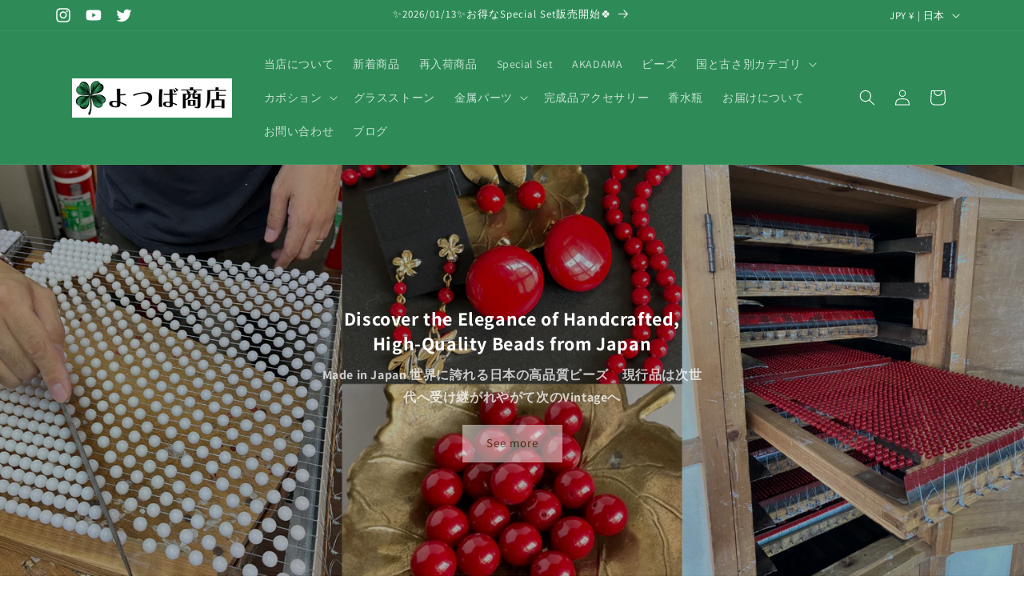

--- FILE ---
content_type: text/html; charset=utf-8
request_url: https://yotsuba-and-co.jp/?mode=grp&gid=252427&sort=n
body_size: 36852
content:
<!doctype html>
<html class="no-js" lang="ja">
  <head>
    <!-- Google Tag Manager -->
<script>(function(w,d,s,l,i){w[l]=w[l]||[];w[l].push({'gtm.start':
new Date().getTime(),event:'gtm.js'});var f=d.getElementsByTagName(s)[0],
j=d.createElement(s),dl=l!='dataLayer'?'&l='+l:'';j.async=true;j.src=
'https://www.googletagmanager.com/gtm.js?id='+i+dl;f.parentNode.insertBefore(j,f);
})(window,document,'script','dataLayer','GTM-W74QXDRP');</script>
<!-- End Google Tag Manager -->
    <meta charset="utf-8">
    <meta http-equiv="X-UA-Compatible" content="IE=edge">
    <meta name="viewport" content="width=device-width,initial-scale=1">
    <meta name="theme-color" content="">

    <!-- Google tag (gtag.js) -->
<script async src="https://www.googletagmanager.com/gtag/js?id=G-06W28W26LM"></script>
<script>
  window.dataLayer = window.dataLayer || [];
  function gtag(){dataLayer.push(arguments);}
  gtag('js', new Date());

  gtag('config', 'G-06W28W26LM');
</script>

    <meta name="google-site-verification" content="IPqRtfUksj8_3vyctl_zeAp9aLf7Lcbqh6NDjVHNph8" />
    
    <link rel="canonical" href="https://yotsuba-and-co.jp/"><link rel="icon" type="image/png" href="//yotsuba-and-co.jp/cdn/shop/files/logo.png?crop=center&height=32&v=1697347452&width=32"><link rel="preconnect" href="https://fonts.shopifycdn.com" crossorigin><title>
      よつば商店
 &ndash; Yotsuba-and-co.</title>

    
      <meta name="description" content="ハンドメイドビーズアクセサリーとパーツの専門店。 チェコ・ドイツ・アメリカ・日本などからヴィンテージや現代物のビーズ・パーツを厳選してセレクト。 ストーリーを持つVintageパーツでお客様が創るアクセサリー作品の価値と個性UPをお手伝いいたします。">
    

    

<meta property="og:site_name" content="Yotsuba-and-co.">
<meta property="og:url" content="https://yotsuba-and-co.jp/">
<meta property="og:title" content="よつば商店">
<meta property="og:type" content="website">
<meta property="og:description" content="ハンドメイドビーズアクセサリーとパーツの専門店。 チェコ・ドイツ・アメリカ・日本などからヴィンテージや現代物のビーズ・パーツを厳選してセレクト。 ストーリーを持つVintageパーツでお客様が創るアクセサリー作品の価値と個性UPをお手伝いいたします。"><meta property="og:image" content="http://yotsuba-and-co.jp/cdn/shop/files/11.jpg?v=1697344802">
  <meta property="og:image:secure_url" content="https://yotsuba-and-co.jp/cdn/shop/files/11.jpg?v=1697344802">
  <meta property="og:image:width" content="1200">
  <meta property="og:image:height" content="628"><meta name="twitter:site" content="@yotsubashouten"><meta name="twitter:card" content="summary_large_image">
<meta name="twitter:title" content="よつば商店">
<meta name="twitter:description" content="ハンドメイドビーズアクセサリーとパーツの専門店。 チェコ・ドイツ・アメリカ・日本などからヴィンテージや現代物のビーズ・パーツを厳選してセレクト。 ストーリーを持つVintageパーツでお客様が創るアクセサリー作品の価値と個性UPをお手伝いいたします。">


    <script src="//yotsuba-and-co.jp/cdn/shop/t/2/assets/constants.js?v=58251544750838685771699149206" defer="defer"></script>
    <script src="//yotsuba-and-co.jp/cdn/shop/t/2/assets/pubsub.js?v=158357773527763999511699149207" defer="defer"></script>
    <script src="//yotsuba-and-co.jp/cdn/shop/t/2/assets/global.js?v=40820548392383841591699149206" defer="defer"></script><script src="//yotsuba-and-co.jp/cdn/shop/t/2/assets/animations.js?v=88693664871331136111699149205" defer="defer"></script><script>window.performance && window.performance.mark && window.performance.mark('shopify.content_for_header.start');</script><meta name="google-site-verification" content="M5nQGYL_PNfCOXwSUiHu8PFAji4NbwzQ_XKBWtgmQ_A">
<meta name="facebook-domain-verification" content="l5srmwx0n7oy6irqht6fnaord4hnbd">
<meta id="shopify-digital-wallet" name="shopify-digital-wallet" content="/67068035297/digital_wallets/dialog">
<meta name="shopify-checkout-api-token" content="a39c97ca7937f0806118647f8896e62e">
<meta id="in-context-paypal-metadata" data-shop-id="67068035297" data-venmo-supported="false" data-environment="production" data-locale="ja_JP" data-paypal-v4="true" data-currency="JPY">
<link rel="alternate" hreflang="x-default" href="https://yotsuba-and-co.jp/">
<link rel="alternate" hreflang="ja" href="https://yotsuba-and-co.jp/">
<link rel="alternate" hreflang="en-US" href="https://yotsuba-and-co.jp/en-en">
<link rel="alternate" hreflang="en-AE" href="https://yotsuba-and-co.jp/en-uae">
<link rel="alternate" hreflang="en-GB" href="https://yotsuba-and-co.jp/en-uk">
<link rel="alternate" hreflang="ja-GB" href="https://yotsuba-and-co.jp/ja-uk">
<script async="async" src="/checkouts/internal/preloads.js?locale=ja-JP"></script>
<link rel="preconnect" href="https://shop.app" crossorigin="anonymous">
<script async="async" src="https://shop.app/checkouts/internal/preloads.js?locale=ja-JP&shop_id=67068035297" crossorigin="anonymous"></script>
<script id="apple-pay-shop-capabilities" type="application/json">{"shopId":67068035297,"countryCode":"JP","currencyCode":"JPY","merchantCapabilities":["supports3DS"],"merchantId":"gid:\/\/shopify\/Shop\/67068035297","merchantName":"Yotsuba-and-co.","requiredBillingContactFields":["postalAddress","email","phone"],"requiredShippingContactFields":["postalAddress","email","phone"],"shippingType":"shipping","supportedNetworks":["visa","masterCard","amex","jcb","discover"],"total":{"type":"pending","label":"Yotsuba-and-co.","amount":"1.00"},"shopifyPaymentsEnabled":true,"supportsSubscriptions":true}</script>
<script id="shopify-features" type="application/json">{"accessToken":"a39c97ca7937f0806118647f8896e62e","betas":["rich-media-storefront-analytics"],"domain":"yotsuba-and-co.jp","predictiveSearch":true,"shopId":67068035297,"locale":"ja"}</script>
<script>var Shopify = Shopify || {};
Shopify.shop = "yotsuba-and-co-glass-beads.myshopify.com";
Shopify.locale = "ja";
Shopify.currency = {"active":"JPY","rate":"1.0"};
Shopify.country = "JP";
Shopify.theme = {"name":"Dawnの更新されたコピー","id":137857335521,"schema_name":"Dawn","schema_version":"12.0.0","theme_store_id":887,"role":"main"};
Shopify.theme.handle = "null";
Shopify.theme.style = {"id":null,"handle":null};
Shopify.cdnHost = "yotsuba-and-co.jp/cdn";
Shopify.routes = Shopify.routes || {};
Shopify.routes.root = "/";</script>
<script type="module">!function(o){(o.Shopify=o.Shopify||{}).modules=!0}(window);</script>
<script>!function(o){function n(){var o=[];function n(){o.push(Array.prototype.slice.apply(arguments))}return n.q=o,n}var t=o.Shopify=o.Shopify||{};t.loadFeatures=n(),t.autoloadFeatures=n()}(window);</script>
<script>
  window.ShopifyPay = window.ShopifyPay || {};
  window.ShopifyPay.apiHost = "shop.app\/pay";
  window.ShopifyPay.redirectState = null;
</script>
<script id="shop-js-analytics" type="application/json">{"pageType":"index"}</script>
<script defer="defer" async type="module" src="//yotsuba-and-co.jp/cdn/shopifycloud/shop-js/modules/v2/client.init-shop-cart-sync_CZKilf07.ja.esm.js"></script>
<script defer="defer" async type="module" src="//yotsuba-and-co.jp/cdn/shopifycloud/shop-js/modules/v2/chunk.common_rlhnONO2.esm.js"></script>
<script type="module">
  await import("//yotsuba-and-co.jp/cdn/shopifycloud/shop-js/modules/v2/client.init-shop-cart-sync_CZKilf07.ja.esm.js");
await import("//yotsuba-and-co.jp/cdn/shopifycloud/shop-js/modules/v2/chunk.common_rlhnONO2.esm.js");

  window.Shopify.SignInWithShop?.initShopCartSync?.({"fedCMEnabled":true,"windoidEnabled":true});

</script>
<script>
  window.Shopify = window.Shopify || {};
  if (!window.Shopify.featureAssets) window.Shopify.featureAssets = {};
  window.Shopify.featureAssets['shop-js'] = {"shop-cart-sync":["modules/v2/client.shop-cart-sync_BwCHLH8C.ja.esm.js","modules/v2/chunk.common_rlhnONO2.esm.js"],"init-fed-cm":["modules/v2/client.init-fed-cm_CQXj6EwP.ja.esm.js","modules/v2/chunk.common_rlhnONO2.esm.js"],"shop-button":["modules/v2/client.shop-button_B7JE2zCc.ja.esm.js","modules/v2/chunk.common_rlhnONO2.esm.js"],"init-windoid":["modules/v2/client.init-windoid_DQ9csUH7.ja.esm.js","modules/v2/chunk.common_rlhnONO2.esm.js"],"shop-cash-offers":["modules/v2/client.shop-cash-offers_DxEVlT9h.ja.esm.js","modules/v2/chunk.common_rlhnONO2.esm.js","modules/v2/chunk.modal_BI56FOb0.esm.js"],"shop-toast-manager":["modules/v2/client.shop-toast-manager_BE8_-kNb.ja.esm.js","modules/v2/chunk.common_rlhnONO2.esm.js"],"init-shop-email-lookup-coordinator":["modules/v2/client.init-shop-email-lookup-coordinator_BgbPPTAQ.ja.esm.js","modules/v2/chunk.common_rlhnONO2.esm.js"],"pay-button":["modules/v2/client.pay-button_hoKCMeMC.ja.esm.js","modules/v2/chunk.common_rlhnONO2.esm.js"],"avatar":["modules/v2/client.avatar_BTnouDA3.ja.esm.js"],"init-shop-cart-sync":["modules/v2/client.init-shop-cart-sync_CZKilf07.ja.esm.js","modules/v2/chunk.common_rlhnONO2.esm.js"],"shop-login-button":["modules/v2/client.shop-login-button_BXDQHqjj.ja.esm.js","modules/v2/chunk.common_rlhnONO2.esm.js","modules/v2/chunk.modal_BI56FOb0.esm.js"],"init-customer-accounts-sign-up":["modules/v2/client.init-customer-accounts-sign-up_C3NeUvFd.ja.esm.js","modules/v2/client.shop-login-button_BXDQHqjj.ja.esm.js","modules/v2/chunk.common_rlhnONO2.esm.js","modules/v2/chunk.modal_BI56FOb0.esm.js"],"init-shop-for-new-customer-accounts":["modules/v2/client.init-shop-for-new-customer-accounts_D-v2xi0b.ja.esm.js","modules/v2/client.shop-login-button_BXDQHqjj.ja.esm.js","modules/v2/chunk.common_rlhnONO2.esm.js","modules/v2/chunk.modal_BI56FOb0.esm.js"],"init-customer-accounts":["modules/v2/client.init-customer-accounts_Cciaq_Mb.ja.esm.js","modules/v2/client.shop-login-button_BXDQHqjj.ja.esm.js","modules/v2/chunk.common_rlhnONO2.esm.js","modules/v2/chunk.modal_BI56FOb0.esm.js"],"shop-follow-button":["modules/v2/client.shop-follow-button_CM9l58Wl.ja.esm.js","modules/v2/chunk.common_rlhnONO2.esm.js","modules/v2/chunk.modal_BI56FOb0.esm.js"],"lead-capture":["modules/v2/client.lead-capture_oVhdpGxe.ja.esm.js","modules/v2/chunk.common_rlhnONO2.esm.js","modules/v2/chunk.modal_BI56FOb0.esm.js"],"checkout-modal":["modules/v2/client.checkout-modal_BbgmKIDX.ja.esm.js","modules/v2/chunk.common_rlhnONO2.esm.js","modules/v2/chunk.modal_BI56FOb0.esm.js"],"shop-login":["modules/v2/client.shop-login_BRorRhgW.ja.esm.js","modules/v2/chunk.common_rlhnONO2.esm.js","modules/v2/chunk.modal_BI56FOb0.esm.js"],"payment-terms":["modules/v2/client.payment-terms_Ba4TR13R.ja.esm.js","modules/v2/chunk.common_rlhnONO2.esm.js","modules/v2/chunk.modal_BI56FOb0.esm.js"]};
</script>
<script>(function() {
  var isLoaded = false;
  function asyncLoad() {
    if (isLoaded) return;
    isLoaded = true;
    var urls = ["https:\/\/cdn.nfcube.com\/instafeed-1ee1a9b5009a3845af53e28d221b7278.js?shop=yotsuba-and-co-glass-beads.myshopify.com"];
    for (var i = 0; i < urls.length; i++) {
      var s = document.createElement('script');
      s.type = 'text/javascript';
      s.async = true;
      s.src = urls[i];
      var x = document.getElementsByTagName('script')[0];
      x.parentNode.insertBefore(s, x);
    }
  };
  if(window.attachEvent) {
    window.attachEvent('onload', asyncLoad);
  } else {
    window.addEventListener('load', asyncLoad, false);
  }
})();</script>
<script id="__st">var __st={"a":67068035297,"offset":32400,"reqid":"672d6bcd-d7c6-468a-804c-ce53ddc1809b-1768973661","pageurl":"yotsuba-and-co.jp\/?mode=grp\u0026gid=252427\u0026sort=n","u":"a23a78aa9a0f","p":"home"};</script>
<script>window.ShopifyPaypalV4VisibilityTracking = true;</script>
<script id="captcha-bootstrap">!function(){'use strict';const t='contact',e='account',n='new_comment',o=[[t,t],['blogs',n],['comments',n],[t,'customer']],c=[[e,'customer_login'],[e,'guest_login'],[e,'recover_customer_password'],[e,'create_customer']],r=t=>t.map((([t,e])=>`form[action*='/${t}']:not([data-nocaptcha='true']) input[name='form_type'][value='${e}']`)).join(','),a=t=>()=>t?[...document.querySelectorAll(t)].map((t=>t.form)):[];function s(){const t=[...o],e=r(t);return a(e)}const i='password',u='form_key',d=['recaptcha-v3-token','g-recaptcha-response','h-captcha-response',i],f=()=>{try{return window.sessionStorage}catch{return}},m='__shopify_v',_=t=>t.elements[u];function p(t,e,n=!1){try{const o=window.sessionStorage,c=JSON.parse(o.getItem(e)),{data:r}=function(t){const{data:e,action:n}=t;return t[m]||n?{data:e,action:n}:{data:t,action:n}}(c);for(const[e,n]of Object.entries(r))t.elements[e]&&(t.elements[e].value=n);n&&o.removeItem(e)}catch(o){console.error('form repopulation failed',{error:o})}}const l='form_type',E='cptcha';function T(t){t.dataset[E]=!0}const w=window,h=w.document,L='Shopify',v='ce_forms',y='captcha';let A=!1;((t,e)=>{const n=(g='f06e6c50-85a8-45c8-87d0-21a2b65856fe',I='https://cdn.shopify.com/shopifycloud/storefront-forms-hcaptcha/ce_storefront_forms_captcha_hcaptcha.v1.5.2.iife.js',D={infoText:'hCaptchaによる保護',privacyText:'プライバシー',termsText:'利用規約'},(t,e,n)=>{const o=w[L][v],c=o.bindForm;if(c)return c(t,g,e,D).then(n);var r;o.q.push([[t,g,e,D],n]),r=I,A||(h.body.append(Object.assign(h.createElement('script'),{id:'captcha-provider',async:!0,src:r})),A=!0)});var g,I,D;w[L]=w[L]||{},w[L][v]=w[L][v]||{},w[L][v].q=[],w[L][y]=w[L][y]||{},w[L][y].protect=function(t,e){n(t,void 0,e),T(t)},Object.freeze(w[L][y]),function(t,e,n,w,h,L){const[v,y,A,g]=function(t,e,n){const i=e?o:[],u=t?c:[],d=[...i,...u],f=r(d),m=r(i),_=r(d.filter((([t,e])=>n.includes(e))));return[a(f),a(m),a(_),s()]}(w,h,L),I=t=>{const e=t.target;return e instanceof HTMLFormElement?e:e&&e.form},D=t=>v().includes(t);t.addEventListener('submit',(t=>{const e=I(t);if(!e)return;const n=D(e)&&!e.dataset.hcaptchaBound&&!e.dataset.recaptchaBound,o=_(e),c=g().includes(e)&&(!o||!o.value);(n||c)&&t.preventDefault(),c&&!n&&(function(t){try{if(!f())return;!function(t){const e=f();if(!e)return;const n=_(t);if(!n)return;const o=n.value;o&&e.removeItem(o)}(t);const e=Array.from(Array(32),(()=>Math.random().toString(36)[2])).join('');!function(t,e){_(t)||t.append(Object.assign(document.createElement('input'),{type:'hidden',name:u})),t.elements[u].value=e}(t,e),function(t,e){const n=f();if(!n)return;const o=[...t.querySelectorAll(`input[type='${i}']`)].map((({name:t})=>t)),c=[...d,...o],r={};for(const[a,s]of new FormData(t).entries())c.includes(a)||(r[a]=s);n.setItem(e,JSON.stringify({[m]:1,action:t.action,data:r}))}(t,e)}catch(e){console.error('failed to persist form',e)}}(e),e.submit())}));const S=(t,e)=>{t&&!t.dataset[E]&&(n(t,e.some((e=>e===t))),T(t))};for(const o of['focusin','change'])t.addEventListener(o,(t=>{const e=I(t);D(e)&&S(e,y())}));const B=e.get('form_key'),M=e.get(l),P=B&&M;t.addEventListener('DOMContentLoaded',(()=>{const t=y();if(P)for(const e of t)e.elements[l].value===M&&p(e,B);[...new Set([...A(),...v().filter((t=>'true'===t.dataset.shopifyCaptcha))])].forEach((e=>S(e,t)))}))}(h,new URLSearchParams(w.location.search),n,t,e,['guest_login'])})(!0,!0)}();</script>
<script integrity="sha256-4kQ18oKyAcykRKYeNunJcIwy7WH5gtpwJnB7kiuLZ1E=" data-source-attribution="shopify.loadfeatures" defer="defer" src="//yotsuba-and-co.jp/cdn/shopifycloud/storefront/assets/storefront/load_feature-a0a9edcb.js" crossorigin="anonymous"></script>
<script crossorigin="anonymous" defer="defer" src="//yotsuba-and-co.jp/cdn/shopifycloud/storefront/assets/shopify_pay/storefront-65b4c6d7.js?v=20250812"></script>
<script data-source-attribution="shopify.dynamic_checkout.dynamic.init">var Shopify=Shopify||{};Shopify.PaymentButton=Shopify.PaymentButton||{isStorefrontPortableWallets:!0,init:function(){window.Shopify.PaymentButton.init=function(){};var t=document.createElement("script");t.src="https://yotsuba-and-co.jp/cdn/shopifycloud/portable-wallets/latest/portable-wallets.ja.js",t.type="module",document.head.appendChild(t)}};
</script>
<script data-source-attribution="shopify.dynamic_checkout.buyer_consent">
  function portableWalletsHideBuyerConsent(e){var t=document.getElementById("shopify-buyer-consent"),n=document.getElementById("shopify-subscription-policy-button");t&&n&&(t.classList.add("hidden"),t.setAttribute("aria-hidden","true"),n.removeEventListener("click",e))}function portableWalletsShowBuyerConsent(e){var t=document.getElementById("shopify-buyer-consent"),n=document.getElementById("shopify-subscription-policy-button");t&&n&&(t.classList.remove("hidden"),t.removeAttribute("aria-hidden"),n.addEventListener("click",e))}window.Shopify?.PaymentButton&&(window.Shopify.PaymentButton.hideBuyerConsent=portableWalletsHideBuyerConsent,window.Shopify.PaymentButton.showBuyerConsent=portableWalletsShowBuyerConsent);
</script>
<script data-source-attribution="shopify.dynamic_checkout.cart.bootstrap">document.addEventListener("DOMContentLoaded",(function(){function t(){return document.querySelector("shopify-accelerated-checkout-cart, shopify-accelerated-checkout")}if(t())Shopify.PaymentButton.init();else{new MutationObserver((function(e,n){t()&&(Shopify.PaymentButton.init(),n.disconnect())})).observe(document.body,{childList:!0,subtree:!0})}}));
</script>
<script id='scb4127' type='text/javascript' async='' src='https://yotsuba-and-co.jp/cdn/shopifycloud/privacy-banner/storefront-banner.js'></script><link id="shopify-accelerated-checkout-styles" rel="stylesheet" media="screen" href="https://yotsuba-and-co.jp/cdn/shopifycloud/portable-wallets/latest/accelerated-checkout-backwards-compat.css" crossorigin="anonymous">
<style id="shopify-accelerated-checkout-cart">
        #shopify-buyer-consent {
  margin-top: 1em;
  display: inline-block;
  width: 100%;
}

#shopify-buyer-consent.hidden {
  display: none;
}

#shopify-subscription-policy-button {
  background: none;
  border: none;
  padding: 0;
  text-decoration: underline;
  font-size: inherit;
  cursor: pointer;
}

#shopify-subscription-policy-button::before {
  box-shadow: none;
}

      </style>
<script id="sections-script" data-sections="header" defer="defer" src="//yotsuba-and-co.jp/cdn/shop/t/2/compiled_assets/scripts.js?v=908"></script>
<script>window.performance && window.performance.mark && window.performance.mark('shopify.content_for_header.end');</script>


    <style data-shopify>
      @font-face {
  font-family: Assistant;
  font-weight: 400;
  font-style: normal;
  font-display: swap;
  src: url("//yotsuba-and-co.jp/cdn/fonts/assistant/assistant_n4.9120912a469cad1cc292572851508ca49d12e768.woff2") format("woff2"),
       url("//yotsuba-and-co.jp/cdn/fonts/assistant/assistant_n4.6e9875ce64e0fefcd3f4446b7ec9036b3ddd2985.woff") format("woff");
}

      @font-face {
  font-family: Assistant;
  font-weight: 700;
  font-style: normal;
  font-display: swap;
  src: url("//yotsuba-and-co.jp/cdn/fonts/assistant/assistant_n7.bf44452348ec8b8efa3aa3068825305886b1c83c.woff2") format("woff2"),
       url("//yotsuba-and-co.jp/cdn/fonts/assistant/assistant_n7.0c887fee83f6b3bda822f1150b912c72da0f7b64.woff") format("woff");
}

      
      
      @font-face {
  font-family: Assistant;
  font-weight: 400;
  font-style: normal;
  font-display: swap;
  src: url("//yotsuba-and-co.jp/cdn/fonts/assistant/assistant_n4.9120912a469cad1cc292572851508ca49d12e768.woff2") format("woff2"),
       url("//yotsuba-and-co.jp/cdn/fonts/assistant/assistant_n4.6e9875ce64e0fefcd3f4446b7ec9036b3ddd2985.woff") format("woff");
}


      
        :root,
        .color-background-1 {
          --color-background: 255,255,255;
        
          --gradient-background: #ffffff;
        

        

        --color-foreground: 18,18,18;
        --color-background-contrast: 191,191,191;
        --color-shadow: 18,18,18;
        --color-button: 15,80,15;
        --color-button-text: 255,255,255;
        --color-secondary-button: 255,255,255;
        --color-secondary-button-text: 15,80,15;
        --color-link: 15,80,15;
        --color-badge-foreground: 18,18,18;
        --color-badge-background: 255,255,255;
        --color-badge-border: 18,18,18;
        --payment-terms-background-color: rgb(255 255 255);
      }
      
        
        .color-background-2 {
          --color-background: 255,255,255;
        
          --gradient-background: #ffffff;
        

        

        --color-foreground: 18,18,18;
        --color-background-contrast: 191,191,191;
        --color-shadow: 18,18,18;
        --color-button: 15,80,15;
        --color-button-text: 243,243,243;
        --color-secondary-button: 255,255,255;
        --color-secondary-button-text: 18,18,18;
        --color-link: 18,18,18;
        --color-badge-foreground: 18,18,18;
        --color-badge-background: 255,255,255;
        --color-badge-border: 18,18,18;
        --payment-terms-background-color: rgb(255 255 255);
      }
      
        
        .color-inverse {
          --color-background: 36,40,51;
        
          --gradient-background: #242833;
        

        

        --color-foreground: 255,255,255;
        --color-background-contrast: 47,52,66;
        --color-shadow: 18,18,18;
        --color-button: 255,255,255;
        --color-button-text: 0,0,0;
        --color-secondary-button: 36,40,51;
        --color-secondary-button-text: 255,255,255;
        --color-link: 255,255,255;
        --color-badge-foreground: 255,255,255;
        --color-badge-background: 36,40,51;
        --color-badge-border: 255,255,255;
        --payment-terms-background-color: rgb(36 40 51);
      }
      
        
        .color-accent-1 {
          --color-background: 18,18,18;
        
          --gradient-background: #121212;
        

        

        --color-foreground: 255,255,255;
        --color-background-contrast: 146,146,146;
        --color-shadow: 18,18,18;
        --color-button: 255,255,255;
        --color-button-text: 18,18,18;
        --color-secondary-button: 18,18,18;
        --color-secondary-button-text: 255,255,255;
        --color-link: 255,255,255;
        --color-badge-foreground: 255,255,255;
        --color-badge-background: 18,18,18;
        --color-badge-border: 255,255,255;
        --payment-terms-background-color: rgb(18 18 18);
      }
      
        
        .color-accent-2 {
          --color-background: 46,139,87;
        
          --gradient-background: #2e8b57;
        

        

        --color-foreground: 255,255,255;
        --color-background-contrast: 14,43,27;
        --color-shadow: 18,18,18;
        --color-button: 255,255,255;
        --color-button-text: 15,80,15;
        --color-secondary-button: 46,139,87;
        --color-secondary-button-text: 255,255,255;
        --color-link: 255,255,255;
        --color-badge-foreground: 255,255,255;
        --color-badge-background: 46,139,87;
        --color-badge-border: 255,255,255;
        --payment-terms-background-color: rgb(46 139 87);
      }
      
        
        .color-scheme-c1967e02-7e67-4d42-9c81-c9b93456b3d9 {
          --color-background: 255,255,255;
        
          --gradient-background: #ffffff;
        

        

        --color-foreground: 255,255,255;
        --color-background-contrast: 191,191,191;
        --color-shadow: 18,18,18;
        --color-button: 15,80,15;
        --color-button-text: 255,255,255;
        --color-secondary-button: 255,255,255;
        --color-secondary-button-text: 15,80,15;
        --color-link: 15,80,15;
        --color-badge-foreground: 255,255,255;
        --color-badge-background: 255,255,255;
        --color-badge-border: 255,255,255;
        --payment-terms-background-color: rgb(255 255 255);
      }
      

      body, .color-background-1, .color-background-2, .color-inverse, .color-accent-1, .color-accent-2, .color-scheme-c1967e02-7e67-4d42-9c81-c9b93456b3d9 {
        color: rgba(var(--color-foreground), 0.75);
        background-color: rgb(var(--color-background));
      }

      :root {
        --font-body-family: Assistant, sans-serif;
        --font-body-style: normal;
        --font-body-weight: 400;
        --font-body-weight-bold: 700;

        --font-heading-family: Assistant, sans-serif;
        --font-heading-style: normal;
        --font-heading-weight: 400;

        --font-body-scale: 1.0;
        --font-heading-scale: 1.0;

        --media-padding: px;
        --media-border-opacity: 0.05;
        --media-border-width: 1px;
        --media-radius: 0px;
        --media-shadow-opacity: 0.0;
        --media-shadow-horizontal-offset: 0px;
        --media-shadow-vertical-offset: 4px;
        --media-shadow-blur-radius: 5px;
        --media-shadow-visible: 0;

        --page-width: 120rem;
        --page-width-margin: 0rem;

        --product-card-image-padding: 0.0rem;
        --product-card-corner-radius: 0.0rem;
        --product-card-text-alignment: left;
        --product-card-border-width: 0.0rem;
        --product-card-border-opacity: 0.1;
        --product-card-shadow-opacity: 0.0;
        --product-card-shadow-visible: 0;
        --product-card-shadow-horizontal-offset: 0.0rem;
        --product-card-shadow-vertical-offset: 0.4rem;
        --product-card-shadow-blur-radius: 0.5rem;

        --collection-card-image-padding: 0.0rem;
        --collection-card-corner-radius: 0.0rem;
        --collection-card-text-alignment: left;
        --collection-card-border-width: 0.0rem;
        --collection-card-border-opacity: 0.1;
        --collection-card-shadow-opacity: 0.0;
        --collection-card-shadow-visible: 0;
        --collection-card-shadow-horizontal-offset: 0.0rem;
        --collection-card-shadow-vertical-offset: 0.4rem;
        --collection-card-shadow-blur-radius: 0.5rem;

        --blog-card-image-padding: 0.0rem;
        --blog-card-corner-radius: 0.0rem;
        --blog-card-text-alignment: left;
        --blog-card-border-width: 0.0rem;
        --blog-card-border-opacity: 0.1;
        --blog-card-shadow-opacity: 0.0;
        --blog-card-shadow-visible: 0;
        --blog-card-shadow-horizontal-offset: 0.0rem;
        --blog-card-shadow-vertical-offset: 0.4rem;
        --blog-card-shadow-blur-radius: 0.5rem;

        --badge-corner-radius: 4.0rem;

        --popup-border-width: 1px;
        --popup-border-opacity: 0.1;
        --popup-corner-radius: 0px;
        --popup-shadow-opacity: 0.05;
        --popup-shadow-horizontal-offset: 0px;
        --popup-shadow-vertical-offset: 4px;
        --popup-shadow-blur-radius: 5px;

        --drawer-border-width: 1px;
        --drawer-border-opacity: 0.1;
        --drawer-shadow-opacity: 0.0;
        --drawer-shadow-horizontal-offset: 0px;
        --drawer-shadow-vertical-offset: 4px;
        --drawer-shadow-blur-radius: 5px;

        --spacing-sections-desktop: 0px;
        --spacing-sections-mobile: 0px;

        --grid-desktop-vertical-spacing: 8px;
        --grid-desktop-horizontal-spacing: 8px;
        --grid-mobile-vertical-spacing: 4px;
        --grid-mobile-horizontal-spacing: 4px;

        --text-boxes-border-opacity: 0.1;
        --text-boxes-border-width: 0px;
        --text-boxes-radius: 0px;
        --text-boxes-shadow-opacity: 0.0;
        --text-boxes-shadow-visible: 0;
        --text-boxes-shadow-horizontal-offset: 0px;
        --text-boxes-shadow-vertical-offset: 4px;
        --text-boxes-shadow-blur-radius: 5px;

        --buttons-radius: 0px;
        --buttons-radius-outset: 0px;
        --buttons-border-width: 1px;
        --buttons-border-opacity: 1.0;
        --buttons-shadow-opacity: 0.0;
        --buttons-shadow-visible: 0;
        --buttons-shadow-horizontal-offset: 0px;
        --buttons-shadow-vertical-offset: 4px;
        --buttons-shadow-blur-radius: 5px;
        --buttons-border-offset: 0px;

        --inputs-radius: 0px;
        --inputs-border-width: 1px;
        --inputs-border-opacity: 0.55;
        --inputs-shadow-opacity: 0.0;
        --inputs-shadow-horizontal-offset: 0px;
        --inputs-margin-offset: 0px;
        --inputs-shadow-vertical-offset: 4px;
        --inputs-shadow-blur-radius: 5px;
        --inputs-radius-outset: 0px;

        --variant-pills-radius: 40px;
        --variant-pills-border-width: 1px;
        --variant-pills-border-opacity: 0.55;
        --variant-pills-shadow-opacity: 0.0;
        --variant-pills-shadow-horizontal-offset: 0px;
        --variant-pills-shadow-vertical-offset: 4px;
        --variant-pills-shadow-blur-radius: 5px;
      }

      *,
      *::before,
      *::after {
        box-sizing: inherit;
      }

      html {
        box-sizing: border-box;
        font-size: calc(var(--font-body-scale) * 62.5%);
        height: 100%;
      }

      body {
        display: grid;
        grid-template-rows: auto auto 1fr auto;
        grid-template-columns: 100%;
        min-height: 100%;
        margin: 0;
        font-size: 1.5rem;
        letter-spacing: 0.06rem;
        line-height: calc(1 + 0.8 / var(--font-body-scale));
        font-family: var(--font-body-family);
        font-style: var(--font-body-style);
        font-weight: var(--font-body-weight);
      }

      @media screen and (min-width: 750px) {
        body {
          font-size: 1.6rem;
        }
      }
    </style>

    <link href="//yotsuba-and-co.jp/cdn/shop/t/2/assets/base.css?v=22615539281115885671699149205" rel="stylesheet" type="text/css" media="all" />
<link rel="preload" as="font" href="//yotsuba-and-co.jp/cdn/fonts/assistant/assistant_n4.9120912a469cad1cc292572851508ca49d12e768.woff2" type="font/woff2" crossorigin><link rel="preload" as="font" href="//yotsuba-and-co.jp/cdn/fonts/assistant/assistant_n4.9120912a469cad1cc292572851508ca49d12e768.woff2" type="font/woff2" crossorigin><link href="//yotsuba-and-co.jp/cdn/shop/t/2/assets/component-localization-form.css?v=143319823105703127341699149206" rel="stylesheet" type="text/css" media="all" />
      <script src="//yotsuba-and-co.jp/cdn/shop/t/2/assets/localization-form.js?v=161644695336821385561699149206" defer="defer"></script><link
        rel="stylesheet"
        href="//yotsuba-and-co.jp/cdn/shop/t/2/assets/component-predictive-search.css?v=118923337488134913561699149206"
        media="print"
        onload="this.media='all'"
      ><script>
      document.documentElement.className = document.documentElement.className.replace('no-js', 'js');
      if (Shopify.designMode) {
        document.documentElement.classList.add('shopify-design-mode');
      }
    </script>
  <link href="https://monorail-edge.shopifysvc.com" rel="dns-prefetch">
<script>(function(){if ("sendBeacon" in navigator && "performance" in window) {try {var session_token_from_headers = performance.getEntriesByType('navigation')[0].serverTiming.find(x => x.name == '_s').description;} catch {var session_token_from_headers = undefined;}var session_cookie_matches = document.cookie.match(/_shopify_s=([^;]*)/);var session_token_from_cookie = session_cookie_matches && session_cookie_matches.length === 2 ? session_cookie_matches[1] : "";var session_token = session_token_from_headers || session_token_from_cookie || "";function handle_abandonment_event(e) {var entries = performance.getEntries().filter(function(entry) {return /monorail-edge.shopifysvc.com/.test(entry.name);});if (!window.abandonment_tracked && entries.length === 0) {window.abandonment_tracked = true;var currentMs = Date.now();var navigation_start = performance.timing.navigationStart;var payload = {shop_id: 67068035297,url: window.location.href,navigation_start,duration: currentMs - navigation_start,session_token,page_type: "index"};window.navigator.sendBeacon("https://monorail-edge.shopifysvc.com/v1/produce", JSON.stringify({schema_id: "online_store_buyer_site_abandonment/1.1",payload: payload,metadata: {event_created_at_ms: currentMs,event_sent_at_ms: currentMs}}));}}window.addEventListener('pagehide', handle_abandonment_event);}}());</script>
<script id="web-pixels-manager-setup">(function e(e,d,r,n,o){if(void 0===o&&(o={}),!Boolean(null===(a=null===(i=window.Shopify)||void 0===i?void 0:i.analytics)||void 0===a?void 0:a.replayQueue)){var i,a;window.Shopify=window.Shopify||{};var t=window.Shopify;t.analytics=t.analytics||{};var s=t.analytics;s.replayQueue=[],s.publish=function(e,d,r){return s.replayQueue.push([e,d,r]),!0};try{self.performance.mark("wpm:start")}catch(e){}var l=function(){var e={modern:/Edge?\/(1{2}[4-9]|1[2-9]\d|[2-9]\d{2}|\d{4,})\.\d+(\.\d+|)|Firefox\/(1{2}[4-9]|1[2-9]\d|[2-9]\d{2}|\d{4,})\.\d+(\.\d+|)|Chrom(ium|e)\/(9{2}|\d{3,})\.\d+(\.\d+|)|(Maci|X1{2}).+ Version\/(15\.\d+|(1[6-9]|[2-9]\d|\d{3,})\.\d+)([,.]\d+|)( \(\w+\)|)( Mobile\/\w+|) Safari\/|Chrome.+OPR\/(9{2}|\d{3,})\.\d+\.\d+|(CPU[ +]OS|iPhone[ +]OS|CPU[ +]iPhone|CPU IPhone OS|CPU iPad OS)[ +]+(15[._]\d+|(1[6-9]|[2-9]\d|\d{3,})[._]\d+)([._]\d+|)|Android:?[ /-](13[3-9]|1[4-9]\d|[2-9]\d{2}|\d{4,})(\.\d+|)(\.\d+|)|Android.+Firefox\/(13[5-9]|1[4-9]\d|[2-9]\d{2}|\d{4,})\.\d+(\.\d+|)|Android.+Chrom(ium|e)\/(13[3-9]|1[4-9]\d|[2-9]\d{2}|\d{4,})\.\d+(\.\d+|)|SamsungBrowser\/([2-9]\d|\d{3,})\.\d+/,legacy:/Edge?\/(1[6-9]|[2-9]\d|\d{3,})\.\d+(\.\d+|)|Firefox\/(5[4-9]|[6-9]\d|\d{3,})\.\d+(\.\d+|)|Chrom(ium|e)\/(5[1-9]|[6-9]\d|\d{3,})\.\d+(\.\d+|)([\d.]+$|.*Safari\/(?![\d.]+ Edge\/[\d.]+$))|(Maci|X1{2}).+ Version\/(10\.\d+|(1[1-9]|[2-9]\d|\d{3,})\.\d+)([,.]\d+|)( \(\w+\)|)( Mobile\/\w+|) Safari\/|Chrome.+OPR\/(3[89]|[4-9]\d|\d{3,})\.\d+\.\d+|(CPU[ +]OS|iPhone[ +]OS|CPU[ +]iPhone|CPU IPhone OS|CPU iPad OS)[ +]+(10[._]\d+|(1[1-9]|[2-9]\d|\d{3,})[._]\d+)([._]\d+|)|Android:?[ /-](13[3-9]|1[4-9]\d|[2-9]\d{2}|\d{4,})(\.\d+|)(\.\d+|)|Mobile Safari.+OPR\/([89]\d|\d{3,})\.\d+\.\d+|Android.+Firefox\/(13[5-9]|1[4-9]\d|[2-9]\d{2}|\d{4,})\.\d+(\.\d+|)|Android.+Chrom(ium|e)\/(13[3-9]|1[4-9]\d|[2-9]\d{2}|\d{4,})\.\d+(\.\d+|)|Android.+(UC? ?Browser|UCWEB|U3)[ /]?(15\.([5-9]|\d{2,})|(1[6-9]|[2-9]\d|\d{3,})\.\d+)\.\d+|SamsungBrowser\/(5\.\d+|([6-9]|\d{2,})\.\d+)|Android.+MQ{2}Browser\/(14(\.(9|\d{2,})|)|(1[5-9]|[2-9]\d|\d{3,})(\.\d+|))(\.\d+|)|K[Aa][Ii]OS\/(3\.\d+|([4-9]|\d{2,})\.\d+)(\.\d+|)/},d=e.modern,r=e.legacy,n=navigator.userAgent;return n.match(d)?"modern":n.match(r)?"legacy":"unknown"}(),u="modern"===l?"modern":"legacy",c=(null!=n?n:{modern:"",legacy:""})[u],f=function(e){return[e.baseUrl,"/wpm","/b",e.hashVersion,"modern"===e.buildTarget?"m":"l",".js"].join("")}({baseUrl:d,hashVersion:r,buildTarget:u}),m=function(e){var d=e.version,r=e.bundleTarget,n=e.surface,o=e.pageUrl,i=e.monorailEndpoint;return{emit:function(e){var a=e.status,t=e.errorMsg,s=(new Date).getTime(),l=JSON.stringify({metadata:{event_sent_at_ms:s},events:[{schema_id:"web_pixels_manager_load/3.1",payload:{version:d,bundle_target:r,page_url:o,status:a,surface:n,error_msg:t},metadata:{event_created_at_ms:s}}]});if(!i)return console&&console.warn&&console.warn("[Web Pixels Manager] No Monorail endpoint provided, skipping logging."),!1;try{return self.navigator.sendBeacon.bind(self.navigator)(i,l)}catch(e){}var u=new XMLHttpRequest;try{return u.open("POST",i,!0),u.setRequestHeader("Content-Type","text/plain"),u.send(l),!0}catch(e){return console&&console.warn&&console.warn("[Web Pixels Manager] Got an unhandled error while logging to Monorail."),!1}}}}({version:r,bundleTarget:l,surface:e.surface,pageUrl:self.location.href,monorailEndpoint:e.monorailEndpoint});try{o.browserTarget=l,function(e){var d=e.src,r=e.async,n=void 0===r||r,o=e.onload,i=e.onerror,a=e.sri,t=e.scriptDataAttributes,s=void 0===t?{}:t,l=document.createElement("script"),u=document.querySelector("head"),c=document.querySelector("body");if(l.async=n,l.src=d,a&&(l.integrity=a,l.crossOrigin="anonymous"),s)for(var f in s)if(Object.prototype.hasOwnProperty.call(s,f))try{l.dataset[f]=s[f]}catch(e){}if(o&&l.addEventListener("load",o),i&&l.addEventListener("error",i),u)u.appendChild(l);else{if(!c)throw new Error("Did not find a head or body element to append the script");c.appendChild(l)}}({src:f,async:!0,onload:function(){if(!function(){var e,d;return Boolean(null===(d=null===(e=window.Shopify)||void 0===e?void 0:e.analytics)||void 0===d?void 0:d.initialized)}()){var d=window.webPixelsManager.init(e)||void 0;if(d){var r=window.Shopify.analytics;r.replayQueue.forEach((function(e){var r=e[0],n=e[1],o=e[2];d.publishCustomEvent(r,n,o)})),r.replayQueue=[],r.publish=d.publishCustomEvent,r.visitor=d.visitor,r.initialized=!0}}},onerror:function(){return m.emit({status:"failed",errorMsg:"".concat(f," has failed to load")})},sri:function(e){var d=/^sha384-[A-Za-z0-9+/=]+$/;return"string"==typeof e&&d.test(e)}(c)?c:"",scriptDataAttributes:o}),m.emit({status:"loading"})}catch(e){m.emit({status:"failed",errorMsg:(null==e?void 0:e.message)||"Unknown error"})}}})({shopId: 67068035297,storefrontBaseUrl: "https://yotsuba-and-co.jp",extensionsBaseUrl: "https://extensions.shopifycdn.com/cdn/shopifycloud/web-pixels-manager",monorailEndpoint: "https://monorail-edge.shopifysvc.com/unstable/produce_batch",surface: "storefront-renderer",enabledBetaFlags: ["2dca8a86"],webPixelsConfigList: [{"id":"525435105","configuration":"{\"config\":\"{\\\"google_tag_ids\\\":[\\\"G-25Y0D07WZL\\\",\\\"GT-5TG8GX4\\\",\\\"G-06W28W26LM\\\"],\\\"target_country\\\":\\\"JP\\\",\\\"gtag_events\\\":[{\\\"type\\\":\\\"begin_checkout\\\",\\\"action_label\\\":[\\\"G-25Y0D07WZL\\\",\\\"G-06W28W26LM\\\"]},{\\\"type\\\":\\\"search\\\",\\\"action_label\\\":[\\\"G-25Y0D07WZL\\\",\\\"G-06W28W26LM\\\"]},{\\\"type\\\":\\\"view_item\\\",\\\"action_label\\\":[\\\"G-25Y0D07WZL\\\",\\\"MC-0NNY331B0C\\\",\\\"G-06W28W26LM\\\"]},{\\\"type\\\":\\\"purchase\\\",\\\"action_label\\\":[\\\"G-25Y0D07WZL\\\",\\\"MC-0NNY331B0C\\\",\\\"G-06W28W26LM\\\"]},{\\\"type\\\":\\\"page_view\\\",\\\"action_label\\\":[\\\"G-25Y0D07WZL\\\",\\\"MC-0NNY331B0C\\\",\\\"G-06W28W26LM\\\"]},{\\\"type\\\":\\\"add_payment_info\\\",\\\"action_label\\\":[\\\"G-25Y0D07WZL\\\",\\\"G-06W28W26LM\\\"]},{\\\"type\\\":\\\"add_to_cart\\\",\\\"action_label\\\":[\\\"G-25Y0D07WZL\\\",\\\"G-06W28W26LM\\\"]}],\\\"enable_monitoring_mode\\\":false}\"}","eventPayloadVersion":"v1","runtimeContext":"OPEN","scriptVersion":"b2a88bafab3e21179ed38636efcd8a93","type":"APP","apiClientId":1780363,"privacyPurposes":[],"dataSharingAdjustments":{"protectedCustomerApprovalScopes":["read_customer_address","read_customer_email","read_customer_name","read_customer_personal_data","read_customer_phone"]}},{"id":"397770977","configuration":"{\"pixel_id\":\"536194982534764\",\"pixel_type\":\"facebook_pixel\",\"metaapp_system_user_token\":\"-\"}","eventPayloadVersion":"v1","runtimeContext":"OPEN","scriptVersion":"ca16bc87fe92b6042fbaa3acc2fbdaa6","type":"APP","apiClientId":2329312,"privacyPurposes":["ANALYTICS","MARKETING","SALE_OF_DATA"],"dataSharingAdjustments":{"protectedCustomerApprovalScopes":["read_customer_address","read_customer_email","read_customer_name","read_customer_personal_data","read_customer_phone"]}},{"id":"shopify-app-pixel","configuration":"{}","eventPayloadVersion":"v1","runtimeContext":"STRICT","scriptVersion":"0450","apiClientId":"shopify-pixel","type":"APP","privacyPurposes":["ANALYTICS","MARKETING"]},{"id":"shopify-custom-pixel","eventPayloadVersion":"v1","runtimeContext":"LAX","scriptVersion":"0450","apiClientId":"shopify-pixel","type":"CUSTOM","privacyPurposes":["ANALYTICS","MARKETING"]}],isMerchantRequest: false,initData: {"shop":{"name":"Yotsuba-and-co.","paymentSettings":{"currencyCode":"JPY"},"myshopifyDomain":"yotsuba-and-co-glass-beads.myshopify.com","countryCode":"JP","storefrontUrl":"https:\/\/yotsuba-and-co.jp"},"customer":null,"cart":null,"checkout":null,"productVariants":[],"purchasingCompany":null},},"https://yotsuba-and-co.jp/cdn","fcfee988w5aeb613cpc8e4bc33m6693e112",{"modern":"","legacy":""},{"shopId":"67068035297","storefrontBaseUrl":"https:\/\/yotsuba-and-co.jp","extensionBaseUrl":"https:\/\/extensions.shopifycdn.com\/cdn\/shopifycloud\/web-pixels-manager","surface":"storefront-renderer","enabledBetaFlags":"[\"2dca8a86\"]","isMerchantRequest":"false","hashVersion":"fcfee988w5aeb613cpc8e4bc33m6693e112","publish":"custom","events":"[[\"page_viewed\",{}]]"});</script><script>
  window.ShopifyAnalytics = window.ShopifyAnalytics || {};
  window.ShopifyAnalytics.meta = window.ShopifyAnalytics.meta || {};
  window.ShopifyAnalytics.meta.currency = 'JPY';
  var meta = {"page":{"pageType":"home","requestId":"672d6bcd-d7c6-468a-804c-ce53ddc1809b-1768973661"}};
  for (var attr in meta) {
    window.ShopifyAnalytics.meta[attr] = meta[attr];
  }
</script>
<script class="analytics">
  (function () {
    var customDocumentWrite = function(content) {
      var jquery = null;

      if (window.jQuery) {
        jquery = window.jQuery;
      } else if (window.Checkout && window.Checkout.$) {
        jquery = window.Checkout.$;
      }

      if (jquery) {
        jquery('body').append(content);
      }
    };

    var hasLoggedConversion = function(token) {
      if (token) {
        return document.cookie.indexOf('loggedConversion=' + token) !== -1;
      }
      return false;
    }

    var setCookieIfConversion = function(token) {
      if (token) {
        var twoMonthsFromNow = new Date(Date.now());
        twoMonthsFromNow.setMonth(twoMonthsFromNow.getMonth() + 2);

        document.cookie = 'loggedConversion=' + token + '; expires=' + twoMonthsFromNow;
      }
    }

    var trekkie = window.ShopifyAnalytics.lib = window.trekkie = window.trekkie || [];
    if (trekkie.integrations) {
      return;
    }
    trekkie.methods = [
      'identify',
      'page',
      'ready',
      'track',
      'trackForm',
      'trackLink'
    ];
    trekkie.factory = function(method) {
      return function() {
        var args = Array.prototype.slice.call(arguments);
        args.unshift(method);
        trekkie.push(args);
        return trekkie;
      };
    };
    for (var i = 0; i < trekkie.methods.length; i++) {
      var key = trekkie.methods[i];
      trekkie[key] = trekkie.factory(key);
    }
    trekkie.load = function(config) {
      trekkie.config = config || {};
      trekkie.config.initialDocumentCookie = document.cookie;
      var first = document.getElementsByTagName('script')[0];
      var script = document.createElement('script');
      script.type = 'text/javascript';
      script.onerror = function(e) {
        var scriptFallback = document.createElement('script');
        scriptFallback.type = 'text/javascript';
        scriptFallback.onerror = function(error) {
                var Monorail = {
      produce: function produce(monorailDomain, schemaId, payload) {
        var currentMs = new Date().getTime();
        var event = {
          schema_id: schemaId,
          payload: payload,
          metadata: {
            event_created_at_ms: currentMs,
            event_sent_at_ms: currentMs
          }
        };
        return Monorail.sendRequest("https://" + monorailDomain + "/v1/produce", JSON.stringify(event));
      },
      sendRequest: function sendRequest(endpointUrl, payload) {
        // Try the sendBeacon API
        if (window && window.navigator && typeof window.navigator.sendBeacon === 'function' && typeof window.Blob === 'function' && !Monorail.isIos12()) {
          var blobData = new window.Blob([payload], {
            type: 'text/plain'
          });

          if (window.navigator.sendBeacon(endpointUrl, blobData)) {
            return true;
          } // sendBeacon was not successful

        } // XHR beacon

        var xhr = new XMLHttpRequest();

        try {
          xhr.open('POST', endpointUrl);
          xhr.setRequestHeader('Content-Type', 'text/plain');
          xhr.send(payload);
        } catch (e) {
          console.log(e);
        }

        return false;
      },
      isIos12: function isIos12() {
        return window.navigator.userAgent.lastIndexOf('iPhone; CPU iPhone OS 12_') !== -1 || window.navigator.userAgent.lastIndexOf('iPad; CPU OS 12_') !== -1;
      }
    };
    Monorail.produce('monorail-edge.shopifysvc.com',
      'trekkie_storefront_load_errors/1.1',
      {shop_id: 67068035297,
      theme_id: 137857335521,
      app_name: "storefront",
      context_url: window.location.href,
      source_url: "//yotsuba-and-co.jp/cdn/s/trekkie.storefront.cd680fe47e6c39ca5d5df5f0a32d569bc48c0f27.min.js"});

        };
        scriptFallback.async = true;
        scriptFallback.src = '//yotsuba-and-co.jp/cdn/s/trekkie.storefront.cd680fe47e6c39ca5d5df5f0a32d569bc48c0f27.min.js';
        first.parentNode.insertBefore(scriptFallback, first);
      };
      script.async = true;
      script.src = '//yotsuba-and-co.jp/cdn/s/trekkie.storefront.cd680fe47e6c39ca5d5df5f0a32d569bc48c0f27.min.js';
      first.parentNode.insertBefore(script, first);
    };
    trekkie.load(
      {"Trekkie":{"appName":"storefront","development":false,"defaultAttributes":{"shopId":67068035297,"isMerchantRequest":null,"themeId":137857335521,"themeCityHash":"11441914998217257481","contentLanguage":"ja","currency":"JPY","eventMetadataId":"809ed6be-841d-4ae8-9c8f-69ff7ca35212"},"isServerSideCookieWritingEnabled":true,"monorailRegion":"shop_domain","enabledBetaFlags":["65f19447"]},"Session Attribution":{},"S2S":{"facebookCapiEnabled":false,"source":"trekkie-storefront-renderer","apiClientId":580111}}
    );

    var loaded = false;
    trekkie.ready(function() {
      if (loaded) return;
      loaded = true;

      window.ShopifyAnalytics.lib = window.trekkie;

      var originalDocumentWrite = document.write;
      document.write = customDocumentWrite;
      try { window.ShopifyAnalytics.merchantGoogleAnalytics.call(this); } catch(error) {};
      document.write = originalDocumentWrite;

      window.ShopifyAnalytics.lib.page(null,{"pageType":"home","requestId":"672d6bcd-d7c6-468a-804c-ce53ddc1809b-1768973661","shopifyEmitted":true});

      var match = window.location.pathname.match(/checkouts\/(.+)\/(thank_you|post_purchase)/)
      var token = match? match[1]: undefined;
      if (!hasLoggedConversion(token)) {
        setCookieIfConversion(token);
        
      }
    });


        var eventsListenerScript = document.createElement('script');
        eventsListenerScript.async = true;
        eventsListenerScript.src = "//yotsuba-and-co.jp/cdn/shopifycloud/storefront/assets/shop_events_listener-3da45d37.js";
        document.getElementsByTagName('head')[0].appendChild(eventsListenerScript);

})();</script>
<script
  defer
  src="https://yotsuba-and-co.jp/cdn/shopifycloud/perf-kit/shopify-perf-kit-3.0.4.min.js"
  data-application="storefront-renderer"
  data-shop-id="67068035297"
  data-render-region="gcp-us-central1"
  data-page-type="index"
  data-theme-instance-id="137857335521"
  data-theme-name="Dawn"
  data-theme-version="12.0.0"
  data-monorail-region="shop_domain"
  data-resource-timing-sampling-rate="10"
  data-shs="true"
  data-shs-beacon="true"
  data-shs-export-with-fetch="true"
  data-shs-logs-sample-rate="1"
  data-shs-beacon-endpoint="https://yotsuba-and-co.jp/api/collect"
></script>
</head>

  <body class="gradient">
    <!-- Google Tag Manager (noscript) -->
<noscript><iframe src="https://www.googletagmanager.com/ns.html?id=GTM-W74QXDRP"
height="0" width="0" style="display:none;visibility:hidden"></iframe></noscript>
<!-- End Google Tag Manager (noscript) -->
    <a class="skip-to-content-link button visually-hidden" href="#MainContent">
      コンテンツに進む
    </a><!-- BEGIN sections: header-group -->
<div id="shopify-section-sections--16977649139937__announcement-bar" class="shopify-section shopify-section-group-header-group announcement-bar-section"><link href="//yotsuba-and-co.jp/cdn/shop/t/2/assets/component-slideshow.css?v=107725913939919748051699149206" rel="stylesheet" type="text/css" media="all" />
<link href="//yotsuba-and-co.jp/cdn/shop/t/2/assets/component-slider.css?v=142503135496229589681699149206" rel="stylesheet" type="text/css" media="all" />

  <link href="//yotsuba-and-co.jp/cdn/shop/t/2/assets/component-list-social.css?v=35792976012981934991699149206" rel="stylesheet" type="text/css" media="all" />


<div
  class="utility-bar color-accent-2 gradient utility-bar--bottom-border header-localization"
  
>
  <div class="page-width utility-bar__grid utility-bar__grid--3-col">

<ul class="list-unstyled list-social" role="list"><li class="list-social__item">
      <a href="http://instagram.com/yotsuba_and_co" class="link list-social__link"><svg aria-hidden="true" focusable="false" class="icon icon-instagram" viewBox="0 0 20 20">
  <path fill="currentColor" fill-rule="evenodd" d="M13.23 3.492c-.84-.037-1.096-.046-3.23-.046-2.144 0-2.39.01-3.238.055-.776.027-1.195.164-1.487.273a2.43 2.43 0 0 0-.912.593 2.486 2.486 0 0 0-.602.922c-.11.282-.238.702-.274 1.486-.046.84-.046 1.095-.046 3.23 0 2.134.01 2.39.046 3.229.004.51.097 1.016.274 1.495.145.365.319.639.602.913.282.282.538.456.92.602.474.176.974.268 1.479.273.848.046 1.103.046 3.238.046 2.134 0 2.39-.01 3.23-.046.784-.036 1.203-.164 1.486-.273.374-.146.648-.329.921-.602.283-.283.447-.548.602-.922.177-.476.27-.979.274-1.486.037-.84.046-1.095.046-3.23 0-2.134-.01-2.39-.055-3.229-.027-.784-.164-1.204-.274-1.495a2.43 2.43 0 0 0-.593-.913 2.604 2.604 0 0 0-.92-.602c-.284-.11-.703-.237-1.488-.273ZM6.697 2.05c.857-.036 1.131-.045 3.302-.045 1.1-.014 2.202.001 3.302.045.664.014 1.321.14 1.943.374a3.968 3.968 0 0 1 1.414.922c.41.397.728.88.93 1.414.23.622.354 1.279.365 1.942C18 7.56 18 7.824 18 10.005c0 2.17-.01 2.444-.046 3.292-.036.858-.173 1.442-.374 1.943-.2.53-.474.976-.92 1.423a3.896 3.896 0 0 1-1.415.922c-.51.191-1.095.337-1.943.374-.857.036-1.122.045-3.302.045-2.171 0-2.445-.009-3.302-.055-.849-.027-1.432-.164-1.943-.364a4.152 4.152 0 0 1-1.414-.922 4.128 4.128 0 0 1-.93-1.423c-.183-.51-.329-1.085-.365-1.943C2.009 12.45 2 12.167 2 10.004c0-2.161 0-2.435.055-3.302.027-.848.164-1.432.365-1.942a4.44 4.44 0 0 1 .92-1.414 4.18 4.18 0 0 1 1.415-.93c.51-.183 1.094-.33 1.943-.366Zm.427 4.806a4.105 4.105 0 1 1 5.805 5.805 4.105 4.105 0 0 1-5.805-5.805Zm1.882 5.371a2.668 2.668 0 1 0 2.042-4.93 2.668 2.668 0 0 0-2.042 4.93Zm5.922-5.942a.958.958 0 1 1-1.355-1.355.958.958 0 0 1 1.355 1.355Z" clip-rule="evenodd"/>
</svg>
<span class="visually-hidden">Instagram</span>
      </a>
    </li><li class="list-social__item">
      <a href="https://www.youtube.com/@yotsuba-and-co" class="link list-social__link"><svg aria-hidden="true" focusable="false" class="icon icon-youtube" viewBox="0 0 20 20">
  <path fill="currentColor" d="M18.16 5.87c.34 1.309.34 4.08.34 4.08s0 2.771-.34 4.08a2.125 2.125 0 0 1-1.53 1.53c-1.309.34-6.63.34-6.63.34s-5.321 0-6.63-.34a2.125 2.125 0 0 1-1.53-1.53c-.34-1.309-.34-4.08-.34-4.08s0-2.771.34-4.08a2.173 2.173 0 0 1 1.53-1.53C4.679 4 10 4 10 4s5.321 0 6.63.34a2.173 2.173 0 0 1 1.53 1.53ZM8.3 12.5l4.42-2.55L8.3 7.4v5.1Z"/>
</svg>
<span class="visually-hidden">YouTube</span>
      </a>
    </li><li class="list-social__item">
      <a href="https://twitter.com/yotsubashouten" class="link list-social__link"><svg aria-hidden="true" focusable="false" class="icon icon-twitter" viewBox="0 0 20 20">
  <path fill="currentColor" d="M18.608 4.967a7.364 7.364 0 0 1-1.758 1.828c0 .05 0 .13.02.23l.02.232a10.014 10.014 0 0 1-1.697 5.565 11.023 11.023 0 0 1-2.029 2.29 9.13 9.13 0 0 1-2.832 1.607 10.273 10.273 0 0 1-8.94-.985c.342.02.613.04.834.04 1.647 0 3.114-.502 4.4-1.506a3.616 3.616 0 0 1-3.315-2.46c.528.128 1.08.107 1.597-.061a3.485 3.485 0 0 1-2.029-1.216 3.385 3.385 0 0 1-.803-2.23v-.03c.462.242.984.372 1.587.402A3.465 3.465 0 0 1 2.116 5.76c0-.612.14-1.205.452-1.798a9.723 9.723 0 0 0 3.214 2.612A10.044 10.044 0 0 0 9.88 7.649a3.013 3.013 0 0 1-.13-.804c0-.974.34-1.808 1.034-2.49a3.466 3.466 0 0 1 2.561-1.035 3.505 3.505 0 0 1 2.551 1.104 6.812 6.812 0 0 0 2.24-.853 3.415 3.415 0 0 1-1.547 1.948 7.732 7.732 0 0 0 2.02-.542v-.01Z"/>
</svg>
<span class="visually-hidden">Twitter</span>
      </a>
    </li></ul>
<div
        class="announcement-bar announcement-bar--one-announcement"
        role="region"
        aria-label="告知"
        
      ><a
              href="/collections/special-set"
              class="announcement-bar__link link link--text focus-inset animate-arrow"
            ><p class="announcement-bar__message h5">
            <span>✨2026/01/13✨お得なSpecial Set販売開始🍀</span><svg
  viewBox="0 0 14 10"
  fill="none"
  aria-hidden="true"
  focusable="false"
  class="icon icon-arrow"
  xmlns="http://www.w3.org/2000/svg"
>
  <path fill-rule="evenodd" clip-rule="evenodd" d="M8.537.808a.5.5 0 01.817-.162l4 4a.5.5 0 010 .708l-4 4a.5.5 0 11-.708-.708L11.793 5.5H1a.5.5 0 010-1h10.793L8.646 1.354a.5.5 0 01-.109-.546z" fill="currentColor">
</svg>

</p></a></div><div class="localization-wrapper"><noscript class="small-hide medium-hide"><form method="post" action="/localization" id="AnnouncementCountryMobileFormNoScript" accept-charset="UTF-8" class="localization-form" enctype="multipart/form-data"><input type="hidden" name="form_type" value="localization" /><input type="hidden" name="utf8" value="✓" /><input type="hidden" name="_method" value="put" /><input type="hidden" name="return_to" value="/?mode=grp&gid=252427&sort=n" /><div class="localization-form__select">
              <h2 class="visually-hidden" id="AnnouncementCountryMobileLabelNoScript">
                国/地域
              </h2>
              <select
                class="localization-selector link"
                name="country_code"
                aria-labelledby="AnnouncementCountryMobileLabelNoScript"
              ><option
                    value="US"
                  >
                    アメリカ合衆国 (USD
                    $)
                  </option><option
                    value="AE"
                  >
                    アラブ首長国連邦 (AED
                    د.إ)
                  </option><option
                    value="GB"
                  >
                    イギリス (GBP
                    £)
                  </option><option
                    value="JP"
                      selected
                    
                  >
                    日本 (JPY
                    ¥)
                  </option></select>
              <svg aria-hidden="true" focusable="false" class="icon icon-caret" viewBox="0 0 10 6">
  <path fill-rule="evenodd" clip-rule="evenodd" d="M9.354.646a.5.5 0 00-.708 0L5 4.293 1.354.646a.5.5 0 00-.708.708l4 4a.5.5 0 00.708 0l4-4a.5.5 0 000-.708z" fill="currentColor">
</svg>

            </div>
            <button class="button button--tertiary">国/地域を更新する</button></form></noscript>

        <localization-form class="small-hide medium-hide no-js-hidden"><form method="post" action="/localization" id="AnnouncementCountryForm" accept-charset="UTF-8" class="localization-form" enctype="multipart/form-data"><input type="hidden" name="form_type" value="localization" /><input type="hidden" name="utf8" value="✓" /><input type="hidden" name="_method" value="put" /><input type="hidden" name="return_to" value="/?mode=grp&gid=252427&sort=n" /><div>
              <h2 class="visually-hidden" id="AnnouncementCountryLabel">国/地域</h2><div class="disclosure">
  <button
    type="button"
    class="disclosure__button localization-form__select localization-selector link link--text caption-large"
    aria-expanded="false"
    aria-controls="AnnouncementCountryList"
    aria-describedby="AnnouncementCountryLabel"
  >
    <span>JPY
      ¥ | 日本</span>
    <svg aria-hidden="true" focusable="false" class="icon icon-caret" viewBox="0 0 10 6">
  <path fill-rule="evenodd" clip-rule="evenodd" d="M9.354.646a.5.5 0 00-.708 0L5 4.293 1.354.646a.5.5 0 00-.708.708l4 4a.5.5 0 00.708 0l4-4a.5.5 0 000-.708z" fill="currentColor">
</svg>

  </button>
  <div class="disclosure__list-wrapper" hidden>
    <ul id="AnnouncementCountryList" role="list" class="disclosure__list list-unstyled"><li class="disclosure__item" tabindex="-1">
          <a
            class="link link--text disclosure__link caption-large focus-inset"
            href="#"
            
            data-value="US"
          >
            <span class="localization-form__currency">USD
              $ |</span
            >
            アメリカ合衆国
          </a>
        </li><li class="disclosure__item" tabindex="-1">
          <a
            class="link link--text disclosure__link caption-large focus-inset"
            href="#"
            
            data-value="AE"
          >
            <span class="localization-form__currency">AED
              د.إ |</span
            >
            アラブ首長国連邦
          </a>
        </li><li class="disclosure__item" tabindex="-1">
          <a
            class="link link--text disclosure__link caption-large focus-inset"
            href="#"
            
            data-value="GB"
          >
            <span class="localization-form__currency">GBP
              £ |</span
            >
            イギリス
          </a>
        </li><li class="disclosure__item" tabindex="-1">
          <a
            class="link link--text disclosure__link caption-large focus-inset disclosure__link--active"
            href="#"
            
              aria-current="true"
            
            data-value="JP"
          >
            <span class="localization-form__currency">JPY
              ¥ |</span
            >
            日本
          </a>
        </li></ul>
  </div>
</div>
<input type="hidden" name="country_code" value="JP">
</div></form></localization-form>
      
</div>
  </div>
</div>


</div><div id="shopify-section-sections--16977649139937__header" class="shopify-section shopify-section-group-header-group section-header"><link rel="stylesheet" href="//yotsuba-and-co.jp/cdn/shop/t/2/assets/component-list-menu.css?v=151968516119678728991699149206" media="print" onload="this.media='all'">
<link rel="stylesheet" href="//yotsuba-and-co.jp/cdn/shop/t/2/assets/component-search.css?v=165164710990765432851699149206" media="print" onload="this.media='all'">
<link rel="stylesheet" href="//yotsuba-and-co.jp/cdn/shop/t/2/assets/component-menu-drawer.css?v=31331429079022630271699149206" media="print" onload="this.media='all'">
<link rel="stylesheet" href="//yotsuba-and-co.jp/cdn/shop/t/2/assets/component-cart-notification.css?v=54116361853792938221699149205" media="print" onload="this.media='all'">
<link rel="stylesheet" href="//yotsuba-and-co.jp/cdn/shop/t/2/assets/component-cart-items.css?v=145340746371385151771699149205" media="print" onload="this.media='all'"><link rel="stylesheet" href="//yotsuba-and-co.jp/cdn/shop/t/2/assets/component-price.css?v=70172745017360139101699149206" media="print" onload="this.media='all'"><noscript><link href="//yotsuba-and-co.jp/cdn/shop/t/2/assets/component-list-menu.css?v=151968516119678728991699149206" rel="stylesheet" type="text/css" media="all" /></noscript>
<noscript><link href="//yotsuba-and-co.jp/cdn/shop/t/2/assets/component-search.css?v=165164710990765432851699149206" rel="stylesheet" type="text/css" media="all" /></noscript>
<noscript><link href="//yotsuba-and-co.jp/cdn/shop/t/2/assets/component-menu-drawer.css?v=31331429079022630271699149206" rel="stylesheet" type="text/css" media="all" /></noscript>
<noscript><link href="//yotsuba-and-co.jp/cdn/shop/t/2/assets/component-cart-notification.css?v=54116361853792938221699149205" rel="stylesheet" type="text/css" media="all" /></noscript>
<noscript><link href="//yotsuba-and-co.jp/cdn/shop/t/2/assets/component-cart-items.css?v=145340746371385151771699149205" rel="stylesheet" type="text/css" media="all" /></noscript>

<style>
  header-drawer {
    justify-self: start;
    margin-left: -1.2rem;
  }@media screen and (min-width: 990px) {
      header-drawer {
        display: none;
      }
    }.menu-drawer-container {
    display: flex;
  }

  .list-menu {
    list-style: none;
    padding: 0;
    margin: 0;
  }

  .list-menu--inline {
    display: inline-flex;
    flex-wrap: wrap;
  }

  summary.list-menu__item {
    padding-right: 2.7rem;
  }

  .list-menu__item {
    display: flex;
    align-items: center;
    line-height: calc(1 + 0.3 / var(--font-body-scale));
  }

  .list-menu__item--link {
    text-decoration: none;
    padding-bottom: 1rem;
    padding-top: 1rem;
    line-height: calc(1 + 0.8 / var(--font-body-scale));
  }

  @media screen and (min-width: 750px) {
    .list-menu__item--link {
      padding-bottom: 0.5rem;
      padding-top: 0.5rem;
    }
  }
</style><style data-shopify>.header {
    padding: 10px 3rem 10px 3rem;
  }

  .section-header {
    position: sticky; /* This is for fixing a Safari z-index issue. PR #2147 */
    margin-bottom: 0px;
  }

  @media screen and (min-width: 750px) {
    .section-header {
      margin-bottom: 0px;
    }
  }

  @media screen and (min-width: 990px) {
    .header {
      padding-top: 20px;
      padding-bottom: 20px;
    }
  }</style><script src="//yotsuba-and-co.jp/cdn/shop/t/2/assets/details-disclosure.js?v=13653116266235556501699149206" defer="defer"></script>
<script src="//yotsuba-and-co.jp/cdn/shop/t/2/assets/details-modal.js?v=25581673532751508451699149206" defer="defer"></script>
<script src="//yotsuba-and-co.jp/cdn/shop/t/2/assets/cart-notification.js?v=133508293167896966491699149205" defer="defer"></script>
<script src="//yotsuba-and-co.jp/cdn/shop/t/2/assets/search-form.js?v=133129549252120666541699149207" defer="defer"></script><svg xmlns="http://www.w3.org/2000/svg" class="hidden">
  <symbol id="icon-search" viewbox="0 0 18 19" fill="none">
    <path fill-rule="evenodd" clip-rule="evenodd" d="M11.03 11.68A5.784 5.784 0 112.85 3.5a5.784 5.784 0 018.18 8.18zm.26 1.12a6.78 6.78 0 11.72-.7l5.4 5.4a.5.5 0 11-.71.7l-5.41-5.4z" fill="currentColor"/>
  </symbol>

  <symbol id="icon-reset" class="icon icon-close"  fill="none" viewBox="0 0 18 18" stroke="currentColor">
    <circle r="8.5" cy="9" cx="9" stroke-opacity="0.2"/>
    <path d="M6.82972 6.82915L1.17193 1.17097" stroke-linecap="round" stroke-linejoin="round" transform="translate(5 5)"/>
    <path d="M1.22896 6.88502L6.77288 1.11523" stroke-linecap="round" stroke-linejoin="round" transform="translate(5 5)"/>
  </symbol>

  <symbol id="icon-close" class="icon icon-close" fill="none" viewBox="0 0 18 17">
    <path d="M.865 15.978a.5.5 0 00.707.707l7.433-7.431 7.579 7.282a.501.501 0 00.846-.37.5.5 0 00-.153-.351L9.712 8.546l7.417-7.416a.5.5 0 10-.707-.708L8.991 7.853 1.413.573a.5.5 0 10-.693.72l7.563 7.268-7.418 7.417z" fill="currentColor">
  </symbol>
</svg><sticky-header data-sticky-type="on-scroll-up" class="header-wrapper color-accent-2 gradient header-wrapper--border-bottom"><header class="header header--middle-left header--mobile-center page-width header--has-menu header--has-social header--has-account">

<header-drawer data-breakpoint="tablet">
  <details id="Details-menu-drawer-container" class="menu-drawer-container">
    <summary
      class="header__icon header__icon--menu header__icon--summary link focus-inset"
      aria-label="メニュー"
    >
      <span>
        <svg
  xmlns="http://www.w3.org/2000/svg"
  aria-hidden="true"
  focusable="false"
  class="icon icon-hamburger"
  fill="none"
  viewBox="0 0 18 16"
>
  <path d="M1 .5a.5.5 0 100 1h15.71a.5.5 0 000-1H1zM.5 8a.5.5 0 01.5-.5h15.71a.5.5 0 010 1H1A.5.5 0 01.5 8zm0 7a.5.5 0 01.5-.5h15.71a.5.5 0 010 1H1a.5.5 0 01-.5-.5z" fill="currentColor">
</svg>

        <svg
  xmlns="http://www.w3.org/2000/svg"
  aria-hidden="true"
  focusable="false"
  class="icon icon-close"
  fill="none"
  viewBox="0 0 18 17"
>
  <path d="M.865 15.978a.5.5 0 00.707.707l7.433-7.431 7.579 7.282a.501.501 0 00.846-.37.5.5 0 00-.153-.351L9.712 8.546l7.417-7.416a.5.5 0 10-.707-.708L8.991 7.853 1.413.573a.5.5 0 10-.693.72l7.563 7.268-7.418 7.417z" fill="currentColor">
</svg>

      </span>
    </summary>
    <div id="menu-drawer" class="gradient menu-drawer motion-reduce color-background-1">
      <div class="menu-drawer__inner-container">
        <div class="menu-drawer__navigation-container">
          <nav class="menu-drawer__navigation">
            <ul class="menu-drawer__menu has-submenu list-menu" role="list"><li><a
                      id="HeaderDrawer-about-us"
                      href="/pages/about-us"
                      class="menu-drawer__menu-item list-menu__item link link--text focus-inset"
                      
                    >
                      当店について
                    </a></li><li><a
                      id="HeaderDrawer-new-item"
                      href="/collections/new-item"
                      class="menu-drawer__menu-item list-menu__item link link--text focus-inset"
                      
                    >
                      新着商品
                    </a></li><li><a
                      id="HeaderDrawer-re-stock-item"
                      href="/collections/re-stock-item"
                      class="menu-drawer__menu-item list-menu__item link link--text focus-inset"
                      
                    >
                      再入荷商品
                    </a></li><li><a
                      id="HeaderDrawer-special-set"
                      href="/collections/special-set"
                      class="menu-drawer__menu-item list-menu__item link link--text focus-inset"
                      
                    >
                      Special Set
                    </a></li><li><a
                      id="HeaderDrawer-akadama"
                      href="/collections/akadama%E8%B5%A4%E7%8F%A0"
                      class="menu-drawer__menu-item list-menu__item link link--text focus-inset"
                      
                    >
                      AKADAMA
                    </a></li><li><a
                      id="HeaderDrawer-beads"
                      href="/collections/beads"
                      class="menu-drawer__menu-item list-menu__item link link--text focus-inset"
                      
                    >
                      ビーズ
                    </a></li><li><details id="Details-menu-drawer-menu-item-7">
                      <summary
                        id="HeaderDrawer-by-country-and-oldness"
                        class="menu-drawer__menu-item list-menu__item link link--text focus-inset"
                      >
                        国と古さ別カテゴリ
                        <svg
  viewBox="0 0 14 10"
  fill="none"
  aria-hidden="true"
  focusable="false"
  class="icon icon-arrow"
  xmlns="http://www.w3.org/2000/svg"
>
  <path fill-rule="evenodd" clip-rule="evenodd" d="M8.537.808a.5.5 0 01.817-.162l4 4a.5.5 0 010 .708l-4 4a.5.5 0 11-.708-.708L11.793 5.5H1a.5.5 0 010-1h10.793L8.646 1.354a.5.5 0 01-.109-.546z" fill="currentColor">
</svg>

                        <svg aria-hidden="true" focusable="false" class="icon icon-caret" viewBox="0 0 10 6">
  <path fill-rule="evenodd" clip-rule="evenodd" d="M9.354.646a.5.5 0 00-.708 0L5 4.293 1.354.646a.5.5 0 00-.708.708l4 4a.5.5 0 00.708 0l4-4a.5.5 0 000-.708z" fill="currentColor">
</svg>

                      </summary>
                      <div
                        id="link-by-country-and-oldness"
                        class="menu-drawer__submenu has-submenu gradient motion-reduce"
                        tabindex="-1"
                      >
                        <div class="menu-drawer__inner-submenu">
                          <button class="menu-drawer__close-button link link--text focus-inset" aria-expanded="true">
                            <svg
  viewBox="0 0 14 10"
  fill="none"
  aria-hidden="true"
  focusable="false"
  class="icon icon-arrow"
  xmlns="http://www.w3.org/2000/svg"
>
  <path fill-rule="evenodd" clip-rule="evenodd" d="M8.537.808a.5.5 0 01.817-.162l4 4a.5.5 0 010 .708l-4 4a.5.5 0 11-.708-.708L11.793 5.5H1a.5.5 0 010-1h10.793L8.646 1.354a.5.5 0 01-.109-.546z" fill="currentColor">
</svg>

                            国と古さ別カテゴリ
                          </button>
                          <ul class="menu-drawer__menu list-menu" role="list" tabindex="-1"><li><details id="Details-menu-drawer-by-country-and-oldness-japan-vintage-beads-and-components">
                                    <summary
                                      id="HeaderDrawer-by-country-and-oldness-japan-vintage-beads-and-components"
                                      class="menu-drawer__menu-item link link--text list-menu__item focus-inset"
                                    >
                                      日本製ヴィンテージ
                                      <svg
  viewBox="0 0 14 10"
  fill="none"
  aria-hidden="true"
  focusable="false"
  class="icon icon-arrow"
  xmlns="http://www.w3.org/2000/svg"
>
  <path fill-rule="evenodd" clip-rule="evenodd" d="M8.537.808a.5.5 0 01.817-.162l4 4a.5.5 0 010 .708l-4 4a.5.5 0 11-.708-.708L11.793 5.5H1a.5.5 0 010-1h10.793L8.646 1.354a.5.5 0 01-.109-.546z" fill="currentColor">
</svg>

                                      <svg aria-hidden="true" focusable="false" class="icon icon-caret" viewBox="0 0 10 6">
  <path fill-rule="evenodd" clip-rule="evenodd" d="M9.354.646a.5.5 0 00-.708 0L5 4.293 1.354.646a.5.5 0 00-.708.708l4 4a.5.5 0 00.708 0l4-4a.5.5 0 000-.708z" fill="currentColor">
</svg>

                                    </summary>
                                    <div
                                      id="childlink-japan-vintage-beads-and-components"
                                      class="menu-drawer__submenu has-submenu gradient motion-reduce"
                                    >
                                      <button
                                        class="menu-drawer__close-button link link--text focus-inset"
                                        aria-expanded="true"
                                      >
                                        <svg
  viewBox="0 0 14 10"
  fill="none"
  aria-hidden="true"
  focusable="false"
  class="icon icon-arrow"
  xmlns="http://www.w3.org/2000/svg"
>
  <path fill-rule="evenodd" clip-rule="evenodd" d="M8.537.808a.5.5 0 01.817-.162l4 4a.5.5 0 010 .708l-4 4a.5.5 0 11-.708-.708L11.793 5.5H1a.5.5 0 010-1h10.793L8.646 1.354a.5.5 0 01-.109-.546z" fill="currentColor">
</svg>

                                        日本製ヴィンテージ
                                      </button>
                                      <ul
                                        class="menu-drawer__menu list-menu"
                                        role="list"
                                        tabindex="-1"
                                      ><li>
                                            <a
                                              id="HeaderDrawer-by-country-and-oldness-japan-vintage-beads-and-components-jpn-vintage-beads"
                                              href="/collections/jpn-vintage-beads"
                                              class="menu-drawer__menu-item link link--text list-menu__item focus-inset"
                                              
                                            >
                                              ヴィンテージビーズ
                                            </a>
                                          </li><li>
                                            <a
                                              id="HeaderDrawer-by-country-and-oldness-japan-vintage-beads-and-components-jpn-vintage-cabochons"
                                              href="/collections/jpn-vintage-cabochons"
                                              class="menu-drawer__menu-item link link--text list-menu__item focus-inset"
                                              
                                            >
                                              ヴィンテージカボション
                                            </a>
                                          </li><li>
                                            <a
                                              id="HeaderDrawer-by-country-and-oldness-japan-vintage-beads-and-components-jpn-vintage-imitation-pearls"
                                              href="/collections/jpn-vintage-imitation-pearls"
                                              class="menu-drawer__menu-item link link--text list-menu__item focus-inset"
                                              
                                            >
                                              イミテーションパール
                                            </a>
                                          </li></ul>
                                    </div>
                                  </details></li><li><details id="Details-menu-drawer-by-country-and-oldness-japan-contemporary-beads-and-components">
                                    <summary
                                      id="HeaderDrawer-by-country-and-oldness-japan-contemporary-beads-and-components"
                                      class="menu-drawer__menu-item link link--text list-menu__item focus-inset"
                                    >
                                      日本現代物
                                      <svg
  viewBox="0 0 14 10"
  fill="none"
  aria-hidden="true"
  focusable="false"
  class="icon icon-arrow"
  xmlns="http://www.w3.org/2000/svg"
>
  <path fill-rule="evenodd" clip-rule="evenodd" d="M8.537.808a.5.5 0 01.817-.162l4 4a.5.5 0 010 .708l-4 4a.5.5 0 11-.708-.708L11.793 5.5H1a.5.5 0 010-1h10.793L8.646 1.354a.5.5 0 01-.109-.546z" fill="currentColor">
</svg>

                                      <svg aria-hidden="true" focusable="false" class="icon icon-caret" viewBox="0 0 10 6">
  <path fill-rule="evenodd" clip-rule="evenodd" d="M9.354.646a.5.5 0 00-.708 0L5 4.293 1.354.646a.5.5 0 00-.708.708l4 4a.5.5 0 00.708 0l4-4a.5.5 0 000-.708z" fill="currentColor">
</svg>

                                    </summary>
                                    <div
                                      id="childlink-japan-contemporary-beads-and-components"
                                      class="menu-drawer__submenu has-submenu gradient motion-reduce"
                                    >
                                      <button
                                        class="menu-drawer__close-button link link--text focus-inset"
                                        aria-expanded="true"
                                      >
                                        <svg
  viewBox="0 0 14 10"
  fill="none"
  aria-hidden="true"
  focusable="false"
  class="icon icon-arrow"
  xmlns="http://www.w3.org/2000/svg"
>
  <path fill-rule="evenodd" clip-rule="evenodd" d="M8.537.808a.5.5 0 01.817-.162l4 4a.5.5 0 010 .708l-4 4a.5.5 0 11-.708-.708L11.793 5.5H1a.5.5 0 010-1h10.793L8.646 1.354a.5.5 0 01-.109-.546z" fill="currentColor">
</svg>

                                        日本現代物
                                      </button>
                                      <ul
                                        class="menu-drawer__menu list-menu"
                                        role="list"
                                        tabindex="-1"
                                      ><li>
                                            <a
                                              id="HeaderDrawer-by-country-and-oldness-japan-contemporary-beads-and-components-jpn-contemporary-beads"
                                              href="/collections/jpn-contemporary-beads"
                                              class="menu-drawer__menu-item link link--text list-menu__item focus-inset"
                                              
                                            >
                                              JPN Contemporary Beads
                                            </a>
                                          </li><li>
                                            <a
                                              id="HeaderDrawer-by-country-and-oldness-japan-contemporary-beads-and-components-cabochons-cameos"
                                              href="/collections/jpn-contemporary-cabochons"
                                              class="menu-drawer__menu-item link link--text list-menu__item focus-inset"
                                              
                                            >
                                              カボション &amp; カメオ
                                            </a>
                                          </li></ul>
                                    </div>
                                  </details></li><li><a
                                    id="HeaderDrawer-by-country-and-oldness-czech-contemporary"
                                    href="/collections/czech-vintage-contemporary"
                                    class="menu-drawer__menu-item link link--text list-menu__item focus-inset"
                                    
                                  >
                                    チェコ現代物
                                  </a></li><li><a
                                    id="HeaderDrawer-by-country-and-oldness-czech-vintage"
                                    href="/collections/czech-vintage"
                                    class="menu-drawer__menu-item link link--text list-menu__item focus-inset"
                                    
                                  >
                                    チェコヴィンテージ
                                  </a></li><li><a
                                    id="HeaderDrawer-by-country-and-oldness-w-germany-vintage"
                                    href="/collections/w-germany-vintage-beads-cabochons"
                                    class="menu-drawer__menu-item link link--text list-menu__item focus-inset"
                                    
                                  >
                                    旧西ドイツヴィンテージ
                                  </a></li><li><a
                                    id="HeaderDrawer-by-country-and-oldness-other-vintage"
                                    href="/collections/other-vintage"
                                    class="menu-drawer__menu-item link link--text list-menu__item focus-inset"
                                    
                                  >
                                    その他ヴィンテージ
                                  </a></li></ul>
                        </div>
                      </div>
                    </details></li><li><details id="Details-menu-drawer-menu-item-8">
                      <summary
                        id="HeaderDrawer-cabochons"
                        class="menu-drawer__menu-item list-menu__item link link--text focus-inset"
                      >
                        カボション
                        <svg
  viewBox="0 0 14 10"
  fill="none"
  aria-hidden="true"
  focusable="false"
  class="icon icon-arrow"
  xmlns="http://www.w3.org/2000/svg"
>
  <path fill-rule="evenodd" clip-rule="evenodd" d="M8.537.808a.5.5 0 01.817-.162l4 4a.5.5 0 010 .708l-4 4a.5.5 0 11-.708-.708L11.793 5.5H1a.5.5 0 010-1h10.793L8.646 1.354a.5.5 0 01-.109-.546z" fill="currentColor">
</svg>

                        <svg aria-hidden="true" focusable="false" class="icon icon-caret" viewBox="0 0 10 6">
  <path fill-rule="evenodd" clip-rule="evenodd" d="M9.354.646a.5.5 0 00-.708 0L5 4.293 1.354.646a.5.5 0 00-.708.708l4 4a.5.5 0 00.708 0l4-4a.5.5 0 000-.708z" fill="currentColor">
</svg>

                      </summary>
                      <div
                        id="link-cabochons"
                        class="menu-drawer__submenu has-submenu gradient motion-reduce"
                        tabindex="-1"
                      >
                        <div class="menu-drawer__inner-submenu">
                          <button class="menu-drawer__close-button link link--text focus-inset" aria-expanded="true">
                            <svg
  viewBox="0 0 14 10"
  fill="none"
  aria-hidden="true"
  focusable="false"
  class="icon icon-arrow"
  xmlns="http://www.w3.org/2000/svg"
>
  <path fill-rule="evenodd" clip-rule="evenodd" d="M8.537.808a.5.5 0 01.817-.162l4 4a.5.5 0 010 .708l-4 4a.5.5 0 11-.708-.708L11.793 5.5H1a.5.5 0 010-1h10.793L8.646 1.354a.5.5 0 01-.109-.546z" fill="currentColor">
</svg>

                            カボション
                          </button>
                          <ul class="menu-drawer__menu list-menu" role="list" tabindex="-1"><li><a
                                    id="HeaderDrawer-cabochons-8x6mm"
                                    href="/collections/8x6mm-cabochons"
                                    class="menu-drawer__menu-item link link--text list-menu__item focus-inset"
                                    
                                  >
                                    8x6mm
                                  </a></li><li><a
                                    id="HeaderDrawer-cabochons-10x8mm"
                                    href="/collections/10x8mm-cabochons"
                                    class="menu-drawer__menu-item link link--text list-menu__item focus-inset"
                                    
                                  >
                                    10x8mm
                                  </a></li><li><a
                                    id="HeaderDrawer-cabochons-12x10mm"
                                    href="/collections/12x10mm-cabochons"
                                    class="menu-drawer__menu-item link link--text list-menu__item focus-inset"
                                    
                                  >
                                    12x10mm
                                  </a></li><li><a
                                    id="HeaderDrawer-cabochons-14x10mm"
                                    href="/collections/14x10mm-cabochons"
                                    class="menu-drawer__menu-item link link--text list-menu__item focus-inset"
                                    
                                  >
                                    14x10mm
                                  </a></li><li><a
                                    id="HeaderDrawer-cabochons-18x13mm"
                                    href="/collections/18x13mm-cabochons"
                                    class="menu-drawer__menu-item link link--text list-menu__item focus-inset"
                                    
                                  >
                                    18x13mm
                                  </a></li><li><a
                                    id="HeaderDrawer-cabochons-25x18mm"
                                    href="/collections/25x18mm-cabochons"
                                    class="menu-drawer__menu-item link link--text list-menu__item focus-inset"
                                    
                                  >
                                    25x18mm
                                  </a></li><li><a
                                    id="HeaderDrawer-cabochons-40x30mm"
                                    href="/collections/40x30mm-cabochons"
                                    class="menu-drawer__menu-item link link--text list-menu__item focus-inset"
                                    
                                  >
                                    40x30mm
                                  </a></li><li><a
                                    id="HeaderDrawer-cabochons-other-size"
                                    href="/collections/other-shape-cabochons"
                                    class="menu-drawer__menu-item link link--text list-menu__item focus-inset"
                                    
                                  >
                                    other size
                                  </a></li><li><a
                                    id="HeaderDrawer-cabochons-round"
                                    href="/collections/round-cabochons"
                                    class="menu-drawer__menu-item link link--text list-menu__item focus-inset"
                                    
                                  >
                                    Round
                                  </a></li><li><a
                                    id="HeaderDrawer-cabochons-flowers"
                                    href="/collections/flower-cabochons"
                                    class="menu-drawer__menu-item link link--text list-menu__item focus-inset"
                                    
                                  >
                                    Flowers
                                  </a></li><li><a
                                    id="HeaderDrawer-cabochons-other-shapes"
                                    href="/collections/other-shape-cabochons"
                                    class="menu-drawer__menu-item link link--text list-menu__item focus-inset"
                                    
                                  >
                                    other shapes
                                  </a></li></ul>
                        </div>
                      </div>
                    </details></li><li><a
                      id="HeaderDrawer-glass-stones"
                      href="/collections/glass-stones"
                      class="menu-drawer__menu-item list-menu__item link link--text focus-inset"
                      
                    >
                      グラスストーン
                    </a></li><li><details id="Details-menu-drawer-menu-item-10">
                      <summary
                        id="HeaderDrawer-metal-components"
                        class="menu-drawer__menu-item list-menu__item link link--text focus-inset"
                      >
                        金属パーツ
                        <svg
  viewBox="0 0 14 10"
  fill="none"
  aria-hidden="true"
  focusable="false"
  class="icon icon-arrow"
  xmlns="http://www.w3.org/2000/svg"
>
  <path fill-rule="evenodd" clip-rule="evenodd" d="M8.537.808a.5.5 0 01.817-.162l4 4a.5.5 0 010 .708l-4 4a.5.5 0 11-.708-.708L11.793 5.5H1a.5.5 0 010-1h10.793L8.646 1.354a.5.5 0 01-.109-.546z" fill="currentColor">
</svg>

                        <svg aria-hidden="true" focusable="false" class="icon icon-caret" viewBox="0 0 10 6">
  <path fill-rule="evenodd" clip-rule="evenodd" d="M9.354.646a.5.5 0 00-.708 0L5 4.293 1.354.646a.5.5 0 00-.708.708l4 4a.5.5 0 00.708 0l4-4a.5.5 0 000-.708z" fill="currentColor">
</svg>

                      </summary>
                      <div
                        id="link-metal-components"
                        class="menu-drawer__submenu has-submenu gradient motion-reduce"
                        tabindex="-1"
                      >
                        <div class="menu-drawer__inner-submenu">
                          <button class="menu-drawer__close-button link link--text focus-inset" aria-expanded="true">
                            <svg
  viewBox="0 0 14 10"
  fill="none"
  aria-hidden="true"
  focusable="false"
  class="icon icon-arrow"
  xmlns="http://www.w3.org/2000/svg"
>
  <path fill-rule="evenodd" clip-rule="evenodd" d="M8.537.808a.5.5 0 01.817-.162l4 4a.5.5 0 010 .708l-4 4a.5.5 0 11-.708-.708L11.793 5.5H1a.5.5 0 010-1h10.793L8.646 1.354a.5.5 0 01-.109-.546z" fill="currentColor">
</svg>

                            金属パーツ
                          </button>
                          <ul class="menu-drawer__menu list-menu" role="list" tabindex="-1"><li><details id="Details-menu-drawer-metal-components-brass-charms">
                                    <summary
                                      id="HeaderDrawer-metal-components-brass-charms"
                                      class="menu-drawer__menu-item link link--text list-menu__item focus-inset"
                                    >
                                      ブラスチャーム
                                      <svg
  viewBox="0 0 14 10"
  fill="none"
  aria-hidden="true"
  focusable="false"
  class="icon icon-arrow"
  xmlns="http://www.w3.org/2000/svg"
>
  <path fill-rule="evenodd" clip-rule="evenodd" d="M8.537.808a.5.5 0 01.817-.162l4 4a.5.5 0 010 .708l-4 4a.5.5 0 11-.708-.708L11.793 5.5H1a.5.5 0 010-1h10.793L8.646 1.354a.5.5 0 01-.109-.546z" fill="currentColor">
</svg>

                                      <svg aria-hidden="true" focusable="false" class="icon icon-caret" viewBox="0 0 10 6">
  <path fill-rule="evenodd" clip-rule="evenodd" d="M9.354.646a.5.5 0 00-.708 0L5 4.293 1.354.646a.5.5 0 00-.708.708l4 4a.5.5 0 00.708 0l4-4a.5.5 0 000-.708z" fill="currentColor">
</svg>

                                    </summary>
                                    <div
                                      id="childlink-brass-charms"
                                      class="menu-drawer__submenu has-submenu gradient motion-reduce"
                                    >
                                      <button
                                        class="menu-drawer__close-button link link--text focus-inset"
                                        aria-expanded="true"
                                      >
                                        <svg
  viewBox="0 0 14 10"
  fill="none"
  aria-hidden="true"
  focusable="false"
  class="icon icon-arrow"
  xmlns="http://www.w3.org/2000/svg"
>
  <path fill-rule="evenodd" clip-rule="evenodd" d="M8.537.808a.5.5 0 01.817-.162l4 4a.5.5 0 010 .708l-4 4a.5.5 0 11-.708-.708L11.793 5.5H1a.5.5 0 010-1h10.793L8.646 1.354a.5.5 0 01-.109-.546z" fill="currentColor">
</svg>

                                        ブラスチャーム
                                      </button>
                                      <ul
                                        class="menu-drawer__menu list-menu"
                                        role="list"
                                        tabindex="-1"
                                      ><li>
                                            <a
                                              id="HeaderDrawer-metal-components-brass-charms-animals"
                                              href="/collections/brass-charm-animals"
                                              class="menu-drawer__menu-item link link--text list-menu__item focus-inset"
                                              
                                            >
                                              Animals
                                            </a>
                                          </li><li>
                                            <a
                                              id="HeaderDrawer-metal-components-brass-charms-angels-crosses-religions"
                                              href="/collections/brass-charm-angels-crosses"
                                              class="menu-drawer__menu-item link link--text list-menu__item focus-inset"
                                              
                                            >
                                              Angels, Crosses, Religions
                                            </a>
                                          </li><li>
                                            <a
                                              id="HeaderDrawer-metal-components-brass-charms-plants-botanicals"
                                              href="/collections/brass-charm-plants-botanicals"
                                              class="menu-drawer__menu-item link link--text list-menu__item focus-inset"
                                              
                                            >
                                              Plants, Botanicals
                                            </a>
                                          </li><li>
                                            <a
                                              id="HeaderDrawer-metal-components-brass-charms-miscellaneous"
                                              href="/collections/brass-charms-miscellaneous"
                                              class="menu-drawer__menu-item link link--text list-menu__item focus-inset"
                                              
                                            >
                                              Miscellaneous
                                            </a>
                                          </li><li>
                                            <a
                                              id="HeaderDrawer-metal-components-brass-charms-fantasy-motif"
                                              href="/collections/brass-charms-fantasy-motif"
                                              class="menu-drawer__menu-item link link--text list-menu__item focus-inset"
                                              
                                            >
                                              Fantasy Motif
                                            </a>
                                          </li></ul>
                                    </div>
                                  </details></li><li><a
                                    id="HeaderDrawer-metal-components-stampings"
                                    href="/collections/stampings"
                                    class="menu-drawer__menu-item link link--text list-menu__item focus-inset"
                                    
                                  >
                                    スタンピング
                                  </a></li><li><a
                                    id="HeaderDrawer-metal-components-settings"
                                    href="/collections/settings"
                                    class="menu-drawer__menu-item link link--text list-menu__item focus-inset"
                                    
                                  >
                                    セッティング
                                  </a></li><li><a
                                    id="HeaderDrawer-metal-components-clasps"
                                    href="/collections/clasps"
                                    class="menu-drawer__menu-item link link--text list-menu__item focus-inset"
                                    
                                  >
                                    クラスプ・留め金具類
                                  </a></li></ul>
                        </div>
                      </div>
                    </details></li><li><a
                      id="HeaderDrawer-beads-jewelry"
                      href="/collections/handmade-beads-jewelry"
                      class="menu-drawer__menu-item list-menu__item link link--text focus-inset"
                      
                    >
                      完成品アクセサリー
                    </a></li><li><a
                      id="HeaderDrawer-perfume-bottle"
                      href="/collections/perfume-bottle"
                      class="menu-drawer__menu-item list-menu__item link link--text focus-inset"
                      
                    >
                      香水瓶
                    </a></li><li><a
                      id="HeaderDrawer-shipping"
                      href="/policies/shipping-policy"
                      class="menu-drawer__menu-item list-menu__item link link--text focus-inset"
                      
                    >
                      お届けについて
                    </a></li><li><a
                      id="HeaderDrawer-contact"
                      href="/pages/contact"
                      class="menu-drawer__menu-item list-menu__item link link--text focus-inset"
                      
                    >
                      お問い合わせ
                    </a></li><li><a
                      id="HeaderDrawer-blog"
                      href="https://yotsuba-and-co.blog/"
                      class="menu-drawer__menu-item list-menu__item link link--text focus-inset"
                      
                    >
                      ブログ
                    </a></li></ul>
          </nav>
          <div class="menu-drawer__utility-links"><a
                href="/account/login"
                class="menu-drawer__account link focus-inset h5 medium-hide large-up-hide"
              >
                <svg
  xmlns="http://www.w3.org/2000/svg"
  aria-hidden="true"
  focusable="false"
  class="icon icon-account"
  fill="none"
  viewBox="0 0 18 19"
>
  <path fill-rule="evenodd" clip-rule="evenodd" d="M6 4.5a3 3 0 116 0 3 3 0 01-6 0zm3-4a4 4 0 100 8 4 4 0 000-8zm5.58 12.15c1.12.82 1.83 2.24 1.91 4.85H1.51c.08-2.6.79-4.03 1.9-4.85C4.66 11.75 6.5 11.5 9 11.5s4.35.26 5.58 1.15zM9 10.5c-2.5 0-4.65.24-6.17 1.35C1.27 12.98.5 14.93.5 18v.5h17V18c0-3.07-.77-5.02-2.33-6.15-1.52-1.1-3.67-1.35-6.17-1.35z" fill="currentColor">
</svg>

ログイン</a><div class="menu-drawer__localization header-localization"><noscript><form method="post" action="/localization" id="HeaderCountryMobileFormNoScriptDrawer" accept-charset="UTF-8" class="localization-form" enctype="multipart/form-data"><input type="hidden" name="form_type" value="localization" /><input type="hidden" name="utf8" value="✓" /><input type="hidden" name="_method" value="put" /><input type="hidden" name="return_to" value="/?mode=grp&gid=252427&sort=n" /><div class="localization-form__select">
                        <h2 class="visually-hidden" id="HeaderCountryMobileLabelNoScriptDrawer">
                          国/地域
                        </h2>
                        <select
                          class="localization-selector link"
                          name="country_code"
                          aria-labelledby="HeaderCountryMobileLabelNoScriptDrawer"
                        ><option
                              value="US"
                            >
                              アメリカ合衆国 (USD
                              $)
                            </option><option
                              value="AE"
                            >
                              アラブ首長国連邦 (AED
                              د.إ)
                            </option><option
                              value="GB"
                            >
                              イギリス (GBP
                              £)
                            </option><option
                              value="JP"
                                selected
                              
                            >
                              日本 (JPY
                              ¥)
                            </option></select>
                        <svg aria-hidden="true" focusable="false" class="icon icon-caret" viewBox="0 0 10 6">
  <path fill-rule="evenodd" clip-rule="evenodd" d="M9.354.646a.5.5 0 00-.708 0L5 4.293 1.354.646a.5.5 0 00-.708.708l4 4a.5.5 0 00.708 0l4-4a.5.5 0 000-.708z" fill="currentColor">
</svg>

                      </div>
                      <button class="button button--tertiary">国/地域を更新する</button></form></noscript>

                  <localization-form class="no-js-hidden"><form method="post" action="/localization" id="HeaderCountryMobileForm" accept-charset="UTF-8" class="localization-form" enctype="multipart/form-data"><input type="hidden" name="form_type" value="localization" /><input type="hidden" name="utf8" value="✓" /><input type="hidden" name="_method" value="put" /><input type="hidden" name="return_to" value="/?mode=grp&gid=252427&sort=n" /><div>
                        <h2 class="visually-hidden" id="HeaderCountryMobileLabel">
                          国/地域
                        </h2><div class="disclosure">
  <button
    type="button"
    class="disclosure__button localization-form__select localization-selector link link--text caption-large"
    aria-expanded="false"
    aria-controls="HeaderCountryMobileList"
    aria-describedby="HeaderCountryMobileLabel"
  >
    <span>JPY
      ¥ | 日本</span>
    <svg aria-hidden="true" focusable="false" class="icon icon-caret" viewBox="0 0 10 6">
  <path fill-rule="evenodd" clip-rule="evenodd" d="M9.354.646a.5.5 0 00-.708 0L5 4.293 1.354.646a.5.5 0 00-.708.708l4 4a.5.5 0 00.708 0l4-4a.5.5 0 000-.708z" fill="currentColor">
</svg>

  </button>
  <div class="disclosure__list-wrapper" hidden>
    <ul id="HeaderCountryMobileList" role="list" class="disclosure__list list-unstyled"><li class="disclosure__item" tabindex="-1">
          <a
            class="link link--text disclosure__link caption-large focus-inset"
            href="#"
            
            data-value="US"
          >
            <span class="localization-form__currency">USD
              $ |</span
            >
            アメリカ合衆国
          </a>
        </li><li class="disclosure__item" tabindex="-1">
          <a
            class="link link--text disclosure__link caption-large focus-inset"
            href="#"
            
            data-value="AE"
          >
            <span class="localization-form__currency">AED
              د.إ |</span
            >
            アラブ首長国連邦
          </a>
        </li><li class="disclosure__item" tabindex="-1">
          <a
            class="link link--text disclosure__link caption-large focus-inset"
            href="#"
            
            data-value="GB"
          >
            <span class="localization-form__currency">GBP
              £ |</span
            >
            イギリス
          </a>
        </li><li class="disclosure__item" tabindex="-1">
          <a
            class="link link--text disclosure__link caption-large focus-inset disclosure__link--active"
            href="#"
            
              aria-current="true"
            
            data-value="JP"
          >
            <span class="localization-form__currency">JPY
              ¥ |</span
            >
            日本
          </a>
        </li></ul>
  </div>
</div>
<input type="hidden" name="country_code" value="JP">
</div></form></localization-form>
                
</div><ul class="list list-social list-unstyled" role="list"><li class="list-social__item">
                  <a href="https://twitter.com/yotsubashouten" class="list-social__link link"><svg aria-hidden="true" focusable="false" class="icon icon-twitter" viewBox="0 0 20 20">
  <path fill="currentColor" d="M18.608 4.967a7.364 7.364 0 0 1-1.758 1.828c0 .05 0 .13.02.23l.02.232a10.014 10.014 0 0 1-1.697 5.565 11.023 11.023 0 0 1-2.029 2.29 9.13 9.13 0 0 1-2.832 1.607 10.273 10.273 0 0 1-8.94-.985c.342.02.613.04.834.04 1.647 0 3.114-.502 4.4-1.506a3.616 3.616 0 0 1-3.315-2.46c.528.128 1.08.107 1.597-.061a3.485 3.485 0 0 1-2.029-1.216 3.385 3.385 0 0 1-.803-2.23v-.03c.462.242.984.372 1.587.402A3.465 3.465 0 0 1 2.116 5.76c0-.612.14-1.205.452-1.798a9.723 9.723 0 0 0 3.214 2.612A10.044 10.044 0 0 0 9.88 7.649a3.013 3.013 0 0 1-.13-.804c0-.974.34-1.808 1.034-2.49a3.466 3.466 0 0 1 2.561-1.035 3.505 3.505 0 0 1 2.551 1.104 6.812 6.812 0 0 0 2.24-.853 3.415 3.415 0 0 1-1.547 1.948 7.732 7.732 0 0 0 2.02-.542v-.01Z"/>
</svg>
<span class="visually-hidden">Twitter</span>
                  </a>
                </li><li class="list-social__item">
                  <a href="http://instagram.com/yotsuba_and_co" class="list-social__link link"><svg aria-hidden="true" focusable="false" class="icon icon-instagram" viewBox="0 0 20 20">
  <path fill="currentColor" fill-rule="evenodd" d="M13.23 3.492c-.84-.037-1.096-.046-3.23-.046-2.144 0-2.39.01-3.238.055-.776.027-1.195.164-1.487.273a2.43 2.43 0 0 0-.912.593 2.486 2.486 0 0 0-.602.922c-.11.282-.238.702-.274 1.486-.046.84-.046 1.095-.046 3.23 0 2.134.01 2.39.046 3.229.004.51.097 1.016.274 1.495.145.365.319.639.602.913.282.282.538.456.92.602.474.176.974.268 1.479.273.848.046 1.103.046 3.238.046 2.134 0 2.39-.01 3.23-.046.784-.036 1.203-.164 1.486-.273.374-.146.648-.329.921-.602.283-.283.447-.548.602-.922.177-.476.27-.979.274-1.486.037-.84.046-1.095.046-3.23 0-2.134-.01-2.39-.055-3.229-.027-.784-.164-1.204-.274-1.495a2.43 2.43 0 0 0-.593-.913 2.604 2.604 0 0 0-.92-.602c-.284-.11-.703-.237-1.488-.273ZM6.697 2.05c.857-.036 1.131-.045 3.302-.045 1.1-.014 2.202.001 3.302.045.664.014 1.321.14 1.943.374a3.968 3.968 0 0 1 1.414.922c.41.397.728.88.93 1.414.23.622.354 1.279.365 1.942C18 7.56 18 7.824 18 10.005c0 2.17-.01 2.444-.046 3.292-.036.858-.173 1.442-.374 1.943-.2.53-.474.976-.92 1.423a3.896 3.896 0 0 1-1.415.922c-.51.191-1.095.337-1.943.374-.857.036-1.122.045-3.302.045-2.171 0-2.445-.009-3.302-.055-.849-.027-1.432-.164-1.943-.364a4.152 4.152 0 0 1-1.414-.922 4.128 4.128 0 0 1-.93-1.423c-.183-.51-.329-1.085-.365-1.943C2.009 12.45 2 12.167 2 10.004c0-2.161 0-2.435.055-3.302.027-.848.164-1.432.365-1.942a4.44 4.44 0 0 1 .92-1.414 4.18 4.18 0 0 1 1.415-.93c.51-.183 1.094-.33 1.943-.366Zm.427 4.806a4.105 4.105 0 1 1 5.805 5.805 4.105 4.105 0 0 1-5.805-5.805Zm1.882 5.371a2.668 2.668 0 1 0 2.042-4.93 2.668 2.668 0 0 0-2.042 4.93Zm5.922-5.942a.958.958 0 1 1-1.355-1.355.958.958 0 0 1 1.355 1.355Z" clip-rule="evenodd"/>
</svg>
<span class="visually-hidden">Instagram</span>
                  </a>
                </li><li class="list-social__item">
                  <a href="https://www.youtube.com/@yotsuba-and-co" class="list-social__link link"><svg aria-hidden="true" focusable="false" class="icon icon-youtube" viewBox="0 0 20 20">
  <path fill="currentColor" d="M18.16 5.87c.34 1.309.34 4.08.34 4.08s0 2.771-.34 4.08a2.125 2.125 0 0 1-1.53 1.53c-1.309.34-6.63.34-6.63.34s-5.321 0-6.63-.34a2.125 2.125 0 0 1-1.53-1.53c-.34-1.309-.34-4.08-.34-4.08s0-2.771.34-4.08a2.173 2.173 0 0 1 1.53-1.53C4.679 4 10 4 10 4s5.321 0 6.63.34a2.173 2.173 0 0 1 1.53 1.53ZM8.3 12.5l4.42-2.55L8.3 7.4v5.1Z"/>
</svg>
<span class="visually-hidden">YouTube</span>
                  </a>
                </li></ul>
          </div>
        </div>
      </div>
    </div>
  </details>
</header-drawer>
<h1 class="header__heading"><a href="/" class="header__heading-link link link--text focus-inset"><div class="header__heading-logo-wrapper">
                
                <img src="//yotsuba-and-co.jp/cdn/shop/files/YotsubaLogo2023_JP_01.png?v=1699325220&amp;width=600" alt="Yotsuba-and-co." srcset="//yotsuba-and-co.jp/cdn/shop/files/YotsubaLogo2023_JP_01.png?v=1699325220&amp;width=200 200w, //yotsuba-and-co.jp/cdn/shop/files/YotsubaLogo2023_JP_01.png?v=1699325220&amp;width=300 300w, //yotsuba-and-co.jp/cdn/shop/files/YotsubaLogo2023_JP_01.png?v=1699325220&amp;width=400 400w" width="200" height="48.888888888888886" loading="eager" class="header__heading-logo motion-reduce" sizes="(max-width: 400px) 50vw, 200px">
              </div></a></h1>

<nav class="header__inline-menu">
  <ul class="list-menu list-menu--inline" role="list"><li><a
            id="HeaderMenu-about-us"
            href="/pages/about-us"
            class="header__menu-item list-menu__item link link--text focus-inset"
            
          >
            <span
            >当店について</span>
          </a></li><li><a
            id="HeaderMenu-new-item"
            href="/collections/new-item"
            class="header__menu-item list-menu__item link link--text focus-inset"
            
          >
            <span
            >新着商品</span>
          </a></li><li><a
            id="HeaderMenu-re-stock-item"
            href="/collections/re-stock-item"
            class="header__menu-item list-menu__item link link--text focus-inset"
            
          >
            <span
            >再入荷商品</span>
          </a></li><li><a
            id="HeaderMenu-special-set"
            href="/collections/special-set"
            class="header__menu-item list-menu__item link link--text focus-inset"
            
          >
            <span
            >Special Set</span>
          </a></li><li><a
            id="HeaderMenu-akadama"
            href="/collections/akadama%E8%B5%A4%E7%8F%A0"
            class="header__menu-item list-menu__item link link--text focus-inset"
            
          >
            <span
            >AKADAMA</span>
          </a></li><li><a
            id="HeaderMenu-beads"
            href="/collections/beads"
            class="header__menu-item list-menu__item link link--text focus-inset"
            
          >
            <span
            >ビーズ</span>
          </a></li><li><header-menu>
            <details id="Details-HeaderMenu-7">
              <summary
                id="HeaderMenu-by-country-and-oldness"
                class="header__menu-item list-menu__item link focus-inset"
              >
                <span
                >国と古さ別カテゴリ</span>
                <svg aria-hidden="true" focusable="false" class="icon icon-caret" viewBox="0 0 10 6">
  <path fill-rule="evenodd" clip-rule="evenodd" d="M9.354.646a.5.5 0 00-.708 0L5 4.293 1.354.646a.5.5 0 00-.708.708l4 4a.5.5 0 00.708 0l4-4a.5.5 0 000-.708z" fill="currentColor">
</svg>

              </summary>
              <ul
                id="HeaderMenu-MenuList-7"
                class="header__submenu list-menu list-menu--disclosure color-background-1 gradient caption-large motion-reduce global-settings-popup"
                role="list"
                tabindex="-1"
              ><li><details id="Details-HeaderSubMenu-by-country-and-oldness-japan-vintage-beads-and-components">
                        <summary
                          id="HeaderMenu-by-country-and-oldness-japan-vintage-beads-and-components"
                          class="header__menu-item link link--text list-menu__item focus-inset caption-large"
                        >
                          <span>日本製ヴィンテージ</span>
                          <svg aria-hidden="true" focusable="false" class="icon icon-caret" viewBox="0 0 10 6">
  <path fill-rule="evenodd" clip-rule="evenodd" d="M9.354.646a.5.5 0 00-.708 0L5 4.293 1.354.646a.5.5 0 00-.708.708l4 4a.5.5 0 00.708 0l4-4a.5.5 0 000-.708z" fill="currentColor">
</svg>

                        </summary>
                        <ul
                          id="HeaderMenu-SubMenuList-by-country-and-oldness-japan-vintage-beads-and-components-"
                          class="header__submenu list-menu motion-reduce"
                        ><li>
                              <a
                                id="HeaderMenu-by-country-and-oldness-japan-vintage-beads-and-components-jpn-vintage-beads"
                                href="/collections/jpn-vintage-beads"
                                class="header__menu-item list-menu__item link link--text focus-inset caption-large"
                                
                              >
                                ヴィンテージビーズ
                              </a>
                            </li><li>
                              <a
                                id="HeaderMenu-by-country-and-oldness-japan-vintage-beads-and-components-jpn-vintage-cabochons"
                                href="/collections/jpn-vintage-cabochons"
                                class="header__menu-item list-menu__item link link--text focus-inset caption-large"
                                
                              >
                                ヴィンテージカボション
                              </a>
                            </li><li>
                              <a
                                id="HeaderMenu-by-country-and-oldness-japan-vintage-beads-and-components-jpn-vintage-imitation-pearls"
                                href="/collections/jpn-vintage-imitation-pearls"
                                class="header__menu-item list-menu__item link link--text focus-inset caption-large"
                                
                              >
                                イミテーションパール
                              </a>
                            </li></ul>
                      </details></li><li><details id="Details-HeaderSubMenu-by-country-and-oldness-japan-contemporary-beads-and-components">
                        <summary
                          id="HeaderMenu-by-country-and-oldness-japan-contemporary-beads-and-components"
                          class="header__menu-item link link--text list-menu__item focus-inset caption-large"
                        >
                          <span>日本現代物</span>
                          <svg aria-hidden="true" focusable="false" class="icon icon-caret" viewBox="0 0 10 6">
  <path fill-rule="evenodd" clip-rule="evenodd" d="M9.354.646a.5.5 0 00-.708 0L5 4.293 1.354.646a.5.5 0 00-.708.708l4 4a.5.5 0 00.708 0l4-4a.5.5 0 000-.708z" fill="currentColor">
</svg>

                        </summary>
                        <ul
                          id="HeaderMenu-SubMenuList-by-country-and-oldness-japan-contemporary-beads-and-components-"
                          class="header__submenu list-menu motion-reduce"
                        ><li>
                              <a
                                id="HeaderMenu-by-country-and-oldness-japan-contemporary-beads-and-components-jpn-contemporary-beads"
                                href="/collections/jpn-contemporary-beads"
                                class="header__menu-item list-menu__item link link--text focus-inset caption-large"
                                
                              >
                                JPN Contemporary Beads
                              </a>
                            </li><li>
                              <a
                                id="HeaderMenu-by-country-and-oldness-japan-contemporary-beads-and-components-cabochons-cameos"
                                href="/collections/jpn-contemporary-cabochons"
                                class="header__menu-item list-menu__item link link--text focus-inset caption-large"
                                
                              >
                                カボション &amp; カメオ
                              </a>
                            </li></ul>
                      </details></li><li><a
                        id="HeaderMenu-by-country-and-oldness-czech-contemporary"
                        href="/collections/czech-vintage-contemporary"
                        class="header__menu-item list-menu__item link link--text focus-inset caption-large"
                        
                      >
                        チェコ現代物
                      </a></li><li><a
                        id="HeaderMenu-by-country-and-oldness-czech-vintage"
                        href="/collections/czech-vintage"
                        class="header__menu-item list-menu__item link link--text focus-inset caption-large"
                        
                      >
                        チェコヴィンテージ
                      </a></li><li><a
                        id="HeaderMenu-by-country-and-oldness-w-germany-vintage"
                        href="/collections/w-germany-vintage-beads-cabochons"
                        class="header__menu-item list-menu__item link link--text focus-inset caption-large"
                        
                      >
                        旧西ドイツヴィンテージ
                      </a></li><li><a
                        id="HeaderMenu-by-country-and-oldness-other-vintage"
                        href="/collections/other-vintage"
                        class="header__menu-item list-menu__item link link--text focus-inset caption-large"
                        
                      >
                        その他ヴィンテージ
                      </a></li></ul>
            </details>
          </header-menu></li><li><header-menu>
            <details id="Details-HeaderMenu-8">
              <summary
                id="HeaderMenu-cabochons"
                class="header__menu-item list-menu__item link focus-inset"
              >
                <span
                >カボション</span>
                <svg aria-hidden="true" focusable="false" class="icon icon-caret" viewBox="0 0 10 6">
  <path fill-rule="evenodd" clip-rule="evenodd" d="M9.354.646a.5.5 0 00-.708 0L5 4.293 1.354.646a.5.5 0 00-.708.708l4 4a.5.5 0 00.708 0l4-4a.5.5 0 000-.708z" fill="currentColor">
</svg>

              </summary>
              <ul
                id="HeaderMenu-MenuList-8"
                class="header__submenu list-menu list-menu--disclosure color-background-1 gradient caption-large motion-reduce global-settings-popup"
                role="list"
                tabindex="-1"
              ><li><a
                        id="HeaderMenu-cabochons-8x6mm"
                        href="/collections/8x6mm-cabochons"
                        class="header__menu-item list-menu__item link link--text focus-inset caption-large"
                        
                      >
                        8x6mm
                      </a></li><li><a
                        id="HeaderMenu-cabochons-10x8mm"
                        href="/collections/10x8mm-cabochons"
                        class="header__menu-item list-menu__item link link--text focus-inset caption-large"
                        
                      >
                        10x8mm
                      </a></li><li><a
                        id="HeaderMenu-cabochons-12x10mm"
                        href="/collections/12x10mm-cabochons"
                        class="header__menu-item list-menu__item link link--text focus-inset caption-large"
                        
                      >
                        12x10mm
                      </a></li><li><a
                        id="HeaderMenu-cabochons-14x10mm"
                        href="/collections/14x10mm-cabochons"
                        class="header__menu-item list-menu__item link link--text focus-inset caption-large"
                        
                      >
                        14x10mm
                      </a></li><li><a
                        id="HeaderMenu-cabochons-18x13mm"
                        href="/collections/18x13mm-cabochons"
                        class="header__menu-item list-menu__item link link--text focus-inset caption-large"
                        
                      >
                        18x13mm
                      </a></li><li><a
                        id="HeaderMenu-cabochons-25x18mm"
                        href="/collections/25x18mm-cabochons"
                        class="header__menu-item list-menu__item link link--text focus-inset caption-large"
                        
                      >
                        25x18mm
                      </a></li><li><a
                        id="HeaderMenu-cabochons-40x30mm"
                        href="/collections/40x30mm-cabochons"
                        class="header__menu-item list-menu__item link link--text focus-inset caption-large"
                        
                      >
                        40x30mm
                      </a></li><li><a
                        id="HeaderMenu-cabochons-other-size"
                        href="/collections/other-shape-cabochons"
                        class="header__menu-item list-menu__item link link--text focus-inset caption-large"
                        
                      >
                        other size
                      </a></li><li><a
                        id="HeaderMenu-cabochons-round"
                        href="/collections/round-cabochons"
                        class="header__menu-item list-menu__item link link--text focus-inset caption-large"
                        
                      >
                        Round
                      </a></li><li><a
                        id="HeaderMenu-cabochons-flowers"
                        href="/collections/flower-cabochons"
                        class="header__menu-item list-menu__item link link--text focus-inset caption-large"
                        
                      >
                        Flowers
                      </a></li><li><a
                        id="HeaderMenu-cabochons-other-shapes"
                        href="/collections/other-shape-cabochons"
                        class="header__menu-item list-menu__item link link--text focus-inset caption-large"
                        
                      >
                        other shapes
                      </a></li></ul>
            </details>
          </header-menu></li><li><a
            id="HeaderMenu-glass-stones"
            href="/collections/glass-stones"
            class="header__menu-item list-menu__item link link--text focus-inset"
            
          >
            <span
            >グラスストーン</span>
          </a></li><li><header-menu>
            <details id="Details-HeaderMenu-10">
              <summary
                id="HeaderMenu-metal-components"
                class="header__menu-item list-menu__item link focus-inset"
              >
                <span
                >金属パーツ</span>
                <svg aria-hidden="true" focusable="false" class="icon icon-caret" viewBox="0 0 10 6">
  <path fill-rule="evenodd" clip-rule="evenodd" d="M9.354.646a.5.5 0 00-.708 0L5 4.293 1.354.646a.5.5 0 00-.708.708l4 4a.5.5 0 00.708 0l4-4a.5.5 0 000-.708z" fill="currentColor">
</svg>

              </summary>
              <ul
                id="HeaderMenu-MenuList-10"
                class="header__submenu list-menu list-menu--disclosure color-background-1 gradient caption-large motion-reduce global-settings-popup"
                role="list"
                tabindex="-1"
              ><li><details id="Details-HeaderSubMenu-metal-components-brass-charms">
                        <summary
                          id="HeaderMenu-metal-components-brass-charms"
                          class="header__menu-item link link--text list-menu__item focus-inset caption-large"
                        >
                          <span>ブラスチャーム</span>
                          <svg aria-hidden="true" focusable="false" class="icon icon-caret" viewBox="0 0 10 6">
  <path fill-rule="evenodd" clip-rule="evenodd" d="M9.354.646a.5.5 0 00-.708 0L5 4.293 1.354.646a.5.5 0 00-.708.708l4 4a.5.5 0 00.708 0l4-4a.5.5 0 000-.708z" fill="currentColor">
</svg>

                        </summary>
                        <ul
                          id="HeaderMenu-SubMenuList-metal-components-brass-charms-"
                          class="header__submenu list-menu motion-reduce"
                        ><li>
                              <a
                                id="HeaderMenu-metal-components-brass-charms-animals"
                                href="/collections/brass-charm-animals"
                                class="header__menu-item list-menu__item link link--text focus-inset caption-large"
                                
                              >
                                Animals
                              </a>
                            </li><li>
                              <a
                                id="HeaderMenu-metal-components-brass-charms-angels-crosses-religions"
                                href="/collections/brass-charm-angels-crosses"
                                class="header__menu-item list-menu__item link link--text focus-inset caption-large"
                                
                              >
                                Angels, Crosses, Religions
                              </a>
                            </li><li>
                              <a
                                id="HeaderMenu-metal-components-brass-charms-plants-botanicals"
                                href="/collections/brass-charm-plants-botanicals"
                                class="header__menu-item list-menu__item link link--text focus-inset caption-large"
                                
                              >
                                Plants, Botanicals
                              </a>
                            </li><li>
                              <a
                                id="HeaderMenu-metal-components-brass-charms-miscellaneous"
                                href="/collections/brass-charms-miscellaneous"
                                class="header__menu-item list-menu__item link link--text focus-inset caption-large"
                                
                              >
                                Miscellaneous
                              </a>
                            </li><li>
                              <a
                                id="HeaderMenu-metal-components-brass-charms-fantasy-motif"
                                href="/collections/brass-charms-fantasy-motif"
                                class="header__menu-item list-menu__item link link--text focus-inset caption-large"
                                
                              >
                                Fantasy Motif
                              </a>
                            </li></ul>
                      </details></li><li><a
                        id="HeaderMenu-metal-components-stampings"
                        href="/collections/stampings"
                        class="header__menu-item list-menu__item link link--text focus-inset caption-large"
                        
                      >
                        スタンピング
                      </a></li><li><a
                        id="HeaderMenu-metal-components-settings"
                        href="/collections/settings"
                        class="header__menu-item list-menu__item link link--text focus-inset caption-large"
                        
                      >
                        セッティング
                      </a></li><li><a
                        id="HeaderMenu-metal-components-clasps"
                        href="/collections/clasps"
                        class="header__menu-item list-menu__item link link--text focus-inset caption-large"
                        
                      >
                        クラスプ・留め金具類
                      </a></li></ul>
            </details>
          </header-menu></li><li><a
            id="HeaderMenu-beads-jewelry"
            href="/collections/handmade-beads-jewelry"
            class="header__menu-item list-menu__item link link--text focus-inset"
            
          >
            <span
            >完成品アクセサリー</span>
          </a></li><li><a
            id="HeaderMenu-perfume-bottle"
            href="/collections/perfume-bottle"
            class="header__menu-item list-menu__item link link--text focus-inset"
            
          >
            <span
            >香水瓶</span>
          </a></li><li><a
            id="HeaderMenu-shipping"
            href="/policies/shipping-policy"
            class="header__menu-item list-menu__item link link--text focus-inset"
            
          >
            <span
            >お届けについて</span>
          </a></li><li><a
            id="HeaderMenu-contact"
            href="/pages/contact"
            class="header__menu-item list-menu__item link link--text focus-inset"
            
          >
            <span
            >お問い合わせ</span>
          </a></li><li><a
            id="HeaderMenu-blog"
            href="https://yotsuba-and-co.blog/"
            class="header__menu-item list-menu__item link link--text focus-inset"
            
          >
            <span
            >ブログ</span>
          </a></li></ul>
</nav>

<div class="header__icons">
      <div class="desktop-localization-wrapper">
</div>
      

<details-modal class="header__search">
  <details>
    <summary
      class="header__icon header__icon--search header__icon--summary link focus-inset modal__toggle"
      aria-haspopup="dialog"
      aria-label="検索"
    >
      <span>
        <svg class="modal__toggle-open icon icon-search" aria-hidden="true" focusable="false">
          <use href="#icon-search">
        </svg>
        <svg class="modal__toggle-close icon icon-close" aria-hidden="true" focusable="false">
          <use href="#icon-close">
        </svg>
      </span>
    </summary>
    <div
      class="search-modal modal__content gradient"
      role="dialog"
      aria-modal="true"
      aria-label="検索"
    >
      <div class="modal-overlay"></div>
      <div
        class="search-modal__content search-modal__content-bottom"
        tabindex="-1"
      ><predictive-search class="search-modal__form" data-loading-text="読み込み中…"><form action="/search" method="get" role="search" class="search search-modal__form">
          <div class="field">
            <input
              class="search__input field__input"
              id="Search-In-Modal"
              type="search"
              name="q"
              value=""
              placeholder="検索"role="combobox"
                aria-expanded="false"
                aria-owns="predictive-search-results"
                aria-controls="predictive-search-results"
                aria-haspopup="listbox"
                aria-autocomplete="list"
                autocorrect="off"
                autocomplete="off"
                autocapitalize="off"
                spellcheck="false">
            <label class="field__label" for="Search-In-Modal">検索</label>
            <input type="hidden" name="options[prefix]" value="last">
            <button
              type="reset"
              class="reset__button field__button hidden"
              aria-label="検索ワードをクリアする"
            >
              <svg class="icon icon-close" aria-hidden="true" focusable="false">
                <use xlink:href="#icon-reset">
              </svg>
            </button>
            <button class="search__button field__button" aria-label="検索">
              <svg class="icon icon-search" aria-hidden="true" focusable="false">
                <use href="#icon-search">
              </svg>
            </button>
          </div><div class="predictive-search predictive-search--header" tabindex="-1" data-predictive-search>

<link href="//yotsuba-and-co.jp/cdn/shop/t/2/assets/component-loading-spinner.css?v=116724955567955766481699149206" rel="stylesheet" type="text/css" media="all" />

<div class="predictive-search__loading-state">
  <svg
    aria-hidden="true"
    focusable="false"
    class="spinner"
    viewBox="0 0 66 66"
    xmlns="http://www.w3.org/2000/svg"
  >
    <circle class="path" fill="none" stroke-width="6" cx="33" cy="33" r="30"></circle>
  </svg>
</div>
</div>

            <span class="predictive-search-status visually-hidden" role="status" aria-hidden="true"></span></form></predictive-search><button
          type="button"
          class="search-modal__close-button modal__close-button link link--text focus-inset"
          aria-label="閉じる"
        >
          <svg class="icon icon-close" aria-hidden="true" focusable="false">
            <use href="#icon-close">
          </svg>
        </button>
      </div>
    </div>
  </details>
</details-modal>

<a href="/account/login" class="header__icon header__icon--account link focus-inset small-hide">
          <svg
  xmlns="http://www.w3.org/2000/svg"
  aria-hidden="true"
  focusable="false"
  class="icon icon-account"
  fill="none"
  viewBox="0 0 18 19"
>
  <path fill-rule="evenodd" clip-rule="evenodd" d="M6 4.5a3 3 0 116 0 3 3 0 01-6 0zm3-4a4 4 0 100 8 4 4 0 000-8zm5.58 12.15c1.12.82 1.83 2.24 1.91 4.85H1.51c.08-2.6.79-4.03 1.9-4.85C4.66 11.75 6.5 11.5 9 11.5s4.35.26 5.58 1.15zM9 10.5c-2.5 0-4.65.24-6.17 1.35C1.27 12.98.5 14.93.5 18v.5h17V18c0-3.07-.77-5.02-2.33-6.15-1.52-1.1-3.67-1.35-6.17-1.35z" fill="currentColor">
</svg>

          <span class="visually-hidden">ログイン</span>
        </a><a href="/cart" class="header__icon header__icon--cart link focus-inset" id="cart-icon-bubble"><svg
  class="icon icon-cart-empty"
  aria-hidden="true"
  focusable="false"
  xmlns="http://www.w3.org/2000/svg"
  viewBox="0 0 40 40"
  fill="none"
>
  <path d="m15.75 11.8h-3.16l-.77 11.6a5 5 0 0 0 4.99 5.34h7.38a5 5 0 0 0 4.99-5.33l-.78-11.61zm0 1h-2.22l-.71 10.67a4 4 0 0 0 3.99 4.27h7.38a4 4 0 0 0 4-4.27l-.72-10.67h-2.22v.63a4.75 4.75 0 1 1 -9.5 0zm8.5 0h-7.5v.63a3.75 3.75 0 1 0 7.5 0z" fill="currentColor" fill-rule="evenodd"/>
</svg>
<span class="visually-hidden">カート</span></a>
    </div>
  </header>
</sticky-header>

<cart-notification>
  <div class="cart-notification-wrapper page-width">
    <div
      id="cart-notification"
      class="cart-notification focus-inset color-accent-2 gradient"
      aria-modal="true"
      aria-label="カートにアイテムが追加されました"
      role="dialog"
      tabindex="-1"
    >
      <div class="cart-notification__header">
        <h2 class="cart-notification__heading caption-large text-body"><svg
  class="icon icon-checkmark"
  aria-hidden="true"
  focusable="false"
  xmlns="http://www.w3.org/2000/svg"
  viewBox="0 0 12 9"
  fill="none"
>
  <path fill-rule="evenodd" clip-rule="evenodd" d="M11.35.643a.5.5 0 01.006.707l-6.77 6.886a.5.5 0 01-.719-.006L.638 4.845a.5.5 0 11.724-.69l2.872 3.011 6.41-6.517a.5.5 0 01.707-.006h-.001z" fill="currentColor"/>
</svg>
カートにアイテムが追加されました
        </h2>
        <button
          type="button"
          class="cart-notification__close modal__close-button link link--text focus-inset"
          aria-label="閉じる"
        >
          <svg class="icon icon-close" aria-hidden="true" focusable="false">
            <use href="#icon-close">
          </svg>
        </button>
      </div>
      <div id="cart-notification-product" class="cart-notification-product"></div>
      <div class="cart-notification__links">
        <a
          href="/cart"
          id="cart-notification-button"
          class="button button--secondary button--full-width"
        >カートを見る</a>
        <form action="/cart" method="post" id="cart-notification-form">
          <button class="button button--primary button--full-width" name="checkout">
            ご購入手続きへ
          </button>
        </form>
        <button type="button" class="link button-label">買い物を続ける</button>
      </div>
    </div>
  </div>
</cart-notification>
<style data-shopify>
  .cart-notification {
    display: none;
  }
</style>


<script type="application/ld+json">
  {
    "@context": "http://schema.org",
    "@type": "Organization",
    "name": "Yotsuba-and-co.",
    
      "logo": "https:\/\/yotsuba-and-co.jp\/cdn\/shop\/files\/YotsubaLogo2023_JP_01.png?v=1699325220\u0026width=500",
    
    "sameAs": [
      "https:\/\/twitter.com\/yotsubashouten",
      "",
      "",
      "http:\/\/instagram.com\/yotsuba_and_co",
      "",
      "",
      "",
      "https:\/\/www.youtube.com\/@yotsuba-and-co",
      ""
    ],
    "url": "https:\/\/yotsuba-and-co.jp"
  }
</script>
  <script type="application/ld+json">
    {
      "@context": "http://schema.org",
      "@type": "WebSite",
      "name": "Yotsuba-and-co.",
      "potentialAction": {
        "@type": "SearchAction",
        "target": "https:\/\/yotsuba-and-co.jp\/search?q={search_term_string}",
        "query-input": "required name=search_term_string"
      },
      "url": "https:\/\/yotsuba-and-co.jp"
    }
  </script>
</div>
<!-- END sections: header-group -->

    <main id="MainContent" class="content-for-layout focus-none" role="main" tabindex="-1">
      <section id="shopify-section-template--16977648648417__73796f31-0970-4c7f-b829-43684dc86f87" class="shopify-section section"><link href="//yotsuba-and-co.jp/cdn/shop/t/2/assets/section-image-banner.css?v=157856879886144226731699149207" rel="stylesheet" type="text/css" media="all" />
<link href="//yotsuba-and-co.jp/cdn/shop/t/2/assets/component-slider.css?v=142503135496229589681699149206" rel="stylesheet" type="text/css" media="all" />
<link href="//yotsuba-and-co.jp/cdn/shop/t/2/assets/component-slideshow.css?v=107725913939919748051699149206" rel="stylesheet" type="text/css" media="all" />
<style data-shopify>@media screen and (max-width: 749px) {
      #Slider-template--16977648648417__73796f31-0970-4c7f-b829-43684dc86f87::before,
      #Slider-template--16977648648417__73796f31-0970-4c7f-b829-43684dc86f87 .media::before,
      #Slider-template--16977648648417__73796f31-0970-4c7f-b829-43684dc86f87:not(.banner--mobile-bottom) .banner__content::before {
        padding-bottom: 42.83333333333333%;
        content: '';
        display: block;
      }
    }

    @media screen and (min-width: 750px) {
      #Slider-template--16977648648417__73796f31-0970-4c7f-b829-43684dc86f87::before,
      #Slider-template--16977648648417__73796f31-0970-4c7f-b829-43684dc86f87 .media::before {
        padding-bottom: 42.83333333333333%;
        content: '';
        display: block;
      }
    }</style><slideshow-component
  class="slider-mobile-gutter mobile-text-below"
  role="region"
  aria-roledescription="カルーセル"
  aria-label=""
><div class="slideshow__controls slideshow__controls--top slider-buttons no-js-hidden slideshow__controls--border-radius-mobile">
      <button
        type="button"
        class="slider-button slider-button--prev"
        name="previous"
        aria-label="前のスライド"
        aria-controls="Slider-template--16977648648417__73796f31-0970-4c7f-b829-43684dc86f87"
      >
        <svg aria-hidden="true" focusable="false" class="icon icon-caret" viewBox="0 0 10 6">
  <path fill-rule="evenodd" clip-rule="evenodd" d="M9.354.646a.5.5 0 00-.708 0L5 4.293 1.354.646a.5.5 0 00-.708.708l4 4a.5.5 0 00.708 0l4-4a.5.5 0 000-.708z" fill="currentColor">
</svg>

      </button>
      <div class="slider-counter slider-counter--dots"><div class="slideshow__control-wrapper"><button
                class="slider-counter__link slider-counter__link--dots link"
                aria-label="スライドを読み込む 1 の 4"
                aria-controls="Slider-template--16977648648417__73796f31-0970-4c7f-b829-43684dc86f87"
              ><span class="dot"></span></button><button
                class="slider-counter__link slider-counter__link--dots link"
                aria-label="スライドを読み込む 2 の 4"
                aria-controls="Slider-template--16977648648417__73796f31-0970-4c7f-b829-43684dc86f87"
              ><span class="dot"></span></button><button
                class="slider-counter__link slider-counter__link--dots link"
                aria-label="スライドを読み込む 3 の 4"
                aria-controls="Slider-template--16977648648417__73796f31-0970-4c7f-b829-43684dc86f87"
              ><span class="dot"></span></button><button
                class="slider-counter__link slider-counter__link--dots link"
                aria-label="スライドを読み込む 4 の 4"
                aria-controls="Slider-template--16977648648417__73796f31-0970-4c7f-b829-43684dc86f87"
              ><span class="dot"></span></button></div></div>
      <button
        type="button"
        class="slider-button slider-button--next"
        name="next"
        aria-label="次のスライド"
        aria-controls="Slider-template--16977648648417__73796f31-0970-4c7f-b829-43684dc86f87"
      >
        <svg aria-hidden="true" focusable="false" class="icon icon-caret" viewBox="0 0 10 6">
  <path fill-rule="evenodd" clip-rule="evenodd" d="M9.354.646a.5.5 0 00-.708 0L5 4.293 1.354.646a.5.5 0 00-.708.708l4 4a.5.5 0 00.708 0l4-4a.5.5 0 000-.708z" fill="currentColor">
</svg>

      </button><button
          type="button"
          class="slideshow__autoplay slider-button no-js-hidden"
          aria-label="スライドショーを一時停止する"
        ><svg
  class="icon icon-pause"
  viewBox="0 0 8 12"
  fill="none"
  xmlns="http://www.w3.org/2000/svg"
  focusable="false"
  aria-hidden="true"
>
  <path d="M1.2 0.75C0.813401 0.75 0.5 0.985051 0.5 1.275V10.725C0.5 11.0149 0.813401 11.25 1.2 11.25C1.5866 11.25 1.9 11.0149 1.9 10.725V1.275C1.9 0.985051 1.5866 0.75 1.2 0.75Z" fill="currentColor"/>
  <path d="M6.8 0.75C6.4134 0.75 6.1 0.985051 6.1 1.275V10.725C6.1 11.0149 6.4134 11.25 6.8 11.25C7.1866 11.25 7.5 11.0149 7.5 10.725V1.275C7.5 0.985051 7.1866 0.75 6.8 0.75Z" fill="currentColor"/>
</svg>
<svg
  xmlns="http://www.w3.org/2000/svg"
  aria-hidden="true"
  focusable="false"
  class="icon icon-play"
  fill="none"
  viewBox="0 0 10 14"
>
  <path fill-rule="evenodd" clip-rule="evenodd" d="M1.48177 0.814643C0.81532 0.448245 0 0.930414 0 1.69094V12.2081C0 12.991 0.858787 13.4702 1.52503 13.0592L10.5398 7.49813C11.1918 7.09588 11.1679 6.13985 10.4965 5.77075L1.48177 0.814643Z" fill="currentColor"/>
</svg>
</button></div>
    <noscript>
      <div class="slider-buttons">
        <div class="slider-counter"><a
              href="#Slide-template--16977648648417__73796f31-0970-4c7f-b829-43684dc86f87-1"
              class="slider-counter__link link"
              aria-label="スライドを読み込む 1 の 4"
            >
              1
            </a><a
              href="#Slide-template--16977648648417__73796f31-0970-4c7f-b829-43684dc86f87-2"
              class="slider-counter__link link"
              aria-label="スライドを読み込む 2 の 4"
            >
              2
            </a><a
              href="#Slide-template--16977648648417__73796f31-0970-4c7f-b829-43684dc86f87-3"
              class="slider-counter__link link"
              aria-label="スライドを読み込む 3 の 4"
            >
              3
            </a><a
              href="#Slide-template--16977648648417__73796f31-0970-4c7f-b829-43684dc86f87-4"
              class="slider-counter__link link"
              aria-label="スライドを読み込む 4 の 4"
            >
              4
            </a></div>
      </div>
    </noscript><div
    class="slideshow banner banner--adapt_image grid grid--1-col slider slider--everywhere banner--mobile-bottom scroll-trigger animate--fade-in"
    id="Slider-template--16977648648417__73796f31-0970-4c7f-b829-43684dc86f87"
    aria-live="polite"
    aria-atomic="true"
    data-autoplay="true"
    data-speed="5"
  ><style>
        #Slide-template--16977648648417__73796f31-0970-4c7f-b829-43684dc86f87-1 .banner__media::after {
          opacity: 0.3;
        }
      </style>
      <div
        class="slideshow__slide grid__item grid--1-col slider__slide"
        id="Slide-template--16977648648417__73796f31-0970-4c7f-b829-43684dc86f87-1"
        
        role="group"
        aria-roledescription="スライド"
        aria-label="1 の 4"
        tabindex="-1"
      >
        <div class="slideshow__media banner__media media">
              <img src="//yotsuba-and-co.jp/cdn/shop/files/3_c7f5d3ed-b70e-4503-a4e5-8ecf04ec4e24.png?v=1698225849&amp;width=3840" alt="" srcset="//yotsuba-and-co.jp/cdn/shop/files/3_c7f5d3ed-b70e-4503-a4e5-8ecf04ec4e24.png?v=1698225849&amp;width=375 375w, //yotsuba-and-co.jp/cdn/shop/files/3_c7f5d3ed-b70e-4503-a4e5-8ecf04ec4e24.png?v=1698225849&amp;width=550 550w, //yotsuba-and-co.jp/cdn/shop/files/3_c7f5d3ed-b70e-4503-a4e5-8ecf04ec4e24.png?v=1698225849&amp;width=750 750w, //yotsuba-and-co.jp/cdn/shop/files/3_c7f5d3ed-b70e-4503-a4e5-8ecf04ec4e24.png?v=1698225849&amp;width=1100 1100w, //yotsuba-and-co.jp/cdn/shop/files/3_c7f5d3ed-b70e-4503-a4e5-8ecf04ec4e24.png?v=1698225849&amp;width=1500 1500w, //yotsuba-and-co.jp/cdn/shop/files/3_c7f5d3ed-b70e-4503-a4e5-8ecf04ec4e24.png?v=1698225849&amp;width=1780 1780w, //yotsuba-and-co.jp/cdn/shop/files/3_c7f5d3ed-b70e-4503-a4e5-8ecf04ec4e24.png?v=1698225849&amp;width=2000 2000w, //yotsuba-and-co.jp/cdn/shop/files/3_c7f5d3ed-b70e-4503-a4e5-8ecf04ec4e24.png?v=1698225849&amp;width=3000 3000w, //yotsuba-and-co.jp/cdn/shop/files/3_c7f5d3ed-b70e-4503-a4e5-8ecf04ec4e24.png?v=1698225849&amp;width=3840 3840w" height="771" sizes="100vw" fetchpriority="high">
</div>
        <div class="slideshow__text-wrapper banner__content banner__content--middle-center page-width banner--desktop-transparent scroll-trigger animate--slide-in">
          <div class="slideshow__text banner__box content-container content-container--full-width-mobile color-accent-2 gradient slideshow__text--center slideshow__text-mobile--center"><h2 class="banner__heading inline-richtext h2">
                <strong>Discover the Elegance of Handcrafted, High-Quality Beads from Japan</strong>
              </h2><div class="banner__text rte" >
                <p><strong>Made in Japan 世界に誇れる日本の高品質ビーズ　現行品は次世代へ受け継がれやがて次のVintageへ</strong></p>
              </div><div class="banner__buttons">
                <a
                  
                    role="link" aria-disabled="true"
                  
                  class="button button--primary"
                >See more</a>
              </div></div>
        </div>
      </div><style>
        #Slide-template--16977648648417__73796f31-0970-4c7f-b829-43684dc86f87-2 .banner__media::after {
          opacity: 0.3;
        }
      </style>
      <div
        class="slideshow__slide grid__item grid--1-col slider__slide"
        id="Slide-template--16977648648417__73796f31-0970-4c7f-b829-43684dc86f87-2"
        
        role="group"
        aria-roledescription="スライド"
        aria-label="2 の 4"
        tabindex="-1"
      >
        <div class="slideshow__media banner__media media"><img src="//yotsuba-and-co.jp/cdn/shop/files/1_1c4afcee-2310-4db6-a105-dc92bd3ce1c9.png?v=1698225849&amp;width=3840" alt="" srcset="//yotsuba-and-co.jp/cdn/shop/files/1_1c4afcee-2310-4db6-a105-dc92bd3ce1c9.png?v=1698225849&amp;width=375 375w, //yotsuba-and-co.jp/cdn/shop/files/1_1c4afcee-2310-4db6-a105-dc92bd3ce1c9.png?v=1698225849&amp;width=550 550w, //yotsuba-and-co.jp/cdn/shop/files/1_1c4afcee-2310-4db6-a105-dc92bd3ce1c9.png?v=1698225849&amp;width=750 750w, //yotsuba-and-co.jp/cdn/shop/files/1_1c4afcee-2310-4db6-a105-dc92bd3ce1c9.png?v=1698225849&amp;width=1100 1100w, //yotsuba-and-co.jp/cdn/shop/files/1_1c4afcee-2310-4db6-a105-dc92bd3ce1c9.png?v=1698225849&amp;width=1500 1500w, //yotsuba-and-co.jp/cdn/shop/files/1_1c4afcee-2310-4db6-a105-dc92bd3ce1c9.png?v=1698225849&amp;width=1780 1780w, //yotsuba-and-co.jp/cdn/shop/files/1_1c4afcee-2310-4db6-a105-dc92bd3ce1c9.png?v=1698225849&amp;width=2000 2000w, //yotsuba-and-co.jp/cdn/shop/files/1_1c4afcee-2310-4db6-a105-dc92bd3ce1c9.png?v=1698225849&amp;width=3000 3000w, //yotsuba-and-co.jp/cdn/shop/files/1_1c4afcee-2310-4db6-a105-dc92bd3ce1c9.png?v=1698225849&amp;width=3840 3840w" height="771" loading="lazy" sizes="100vw">
</div>
        <div class="slideshow__text-wrapper banner__content banner__content--middle-center page-width banner--desktop-transparent">
          <div class="slideshow__text banner__box content-container content-container--full-width-mobile color-accent-2 gradient slideshow__text--center slideshow__text-mobile--center"><h2 class="banner__heading inline-richtext h2">
                <strong>Czech High Quality Handmade Glass Buttons and Beads</strong>
              </h2><div class="banner__text rte" >
                <p><strong>チェコのガラス工房で丁寧に作られたガラスボタンとビーズ・カボション類</strong></p>
              </div><div class="banner__buttons">
                <a
                  
                    role="link" aria-disabled="true"
                  
                  class="button button--primary"
                >See more</a>
              </div></div>
        </div>
      </div><style>
        #Slide-template--16977648648417__73796f31-0970-4c7f-b829-43684dc86f87-3 .banner__media::after {
          opacity: 0.3;
        }
      </style>
      <div
        class="slideshow__slide grid__item grid--1-col slider__slide"
        id="Slide-template--16977648648417__73796f31-0970-4c7f-b829-43684dc86f87-3"
        
        role="group"
        aria-roledescription="スライド"
        aria-label="3 の 4"
        tabindex="-1"
      >
        <div class="slideshow__media banner__media media"><img src="//yotsuba-and-co.jp/cdn/shop/files/2_baf90f98-258b-4ade-bdc2-5aef520eae14.png?v=1698225849&amp;width=3840" alt="" srcset="//yotsuba-and-co.jp/cdn/shop/files/2_baf90f98-258b-4ade-bdc2-5aef520eae14.png?v=1698225849&amp;width=375 375w, //yotsuba-and-co.jp/cdn/shop/files/2_baf90f98-258b-4ade-bdc2-5aef520eae14.png?v=1698225849&amp;width=550 550w, //yotsuba-and-co.jp/cdn/shop/files/2_baf90f98-258b-4ade-bdc2-5aef520eae14.png?v=1698225849&amp;width=750 750w, //yotsuba-and-co.jp/cdn/shop/files/2_baf90f98-258b-4ade-bdc2-5aef520eae14.png?v=1698225849&amp;width=1100 1100w, //yotsuba-and-co.jp/cdn/shop/files/2_baf90f98-258b-4ade-bdc2-5aef520eae14.png?v=1698225849&amp;width=1500 1500w, //yotsuba-and-co.jp/cdn/shop/files/2_baf90f98-258b-4ade-bdc2-5aef520eae14.png?v=1698225849&amp;width=1780 1780w, //yotsuba-and-co.jp/cdn/shop/files/2_baf90f98-258b-4ade-bdc2-5aef520eae14.png?v=1698225849&amp;width=2000 2000w, //yotsuba-and-co.jp/cdn/shop/files/2_baf90f98-258b-4ade-bdc2-5aef520eae14.png?v=1698225849&amp;width=3000 3000w, //yotsuba-and-co.jp/cdn/shop/files/2_baf90f98-258b-4ade-bdc2-5aef520eae14.png?v=1698225849&amp;width=3840 3840w" height="771" loading="lazy" sizes="100vw">
</div>
        <div class="slideshow__text-wrapper banner__content banner__content--middle-center page-width banner--desktop-transparent">
          <div class="slideshow__text banner__box content-container content-container--full-width-mobile color-accent-2 gradient slideshow__text--center slideshow__text-mobile--center"><h2 class="banner__heading inline-richtext h2">
                <strong>Explore a World of Unique and Vintage Jewelry Findings </strong>
              </h2><div class="banner__text rte" >
                <p><strong>チェコ、ドイツ、アメリカ、日本など世界のヴィンテージアクセサリーパーツをセレクト</strong></p>
              </div><div class="banner__buttons">
                <a
                  
                    role="link" aria-disabled="true"
                  
                  class="button button--primary"
                >See more</a>
              </div></div>
        </div>
      </div><style>
        #Slide-template--16977648648417__73796f31-0970-4c7f-b829-43684dc86f87-4 .banner__media::after {
          opacity: 0.3;
        }
      </style>
      <div
        class="slideshow__slide grid__item grid--1-col slider__slide"
        id="Slide-template--16977648648417__73796f31-0970-4c7f-b829-43684dc86f87-4"
        
        role="group"
        aria-roledescription="スライド"
        aria-label="4 の 4"
        tabindex="-1"
      >
        <div class="slideshow__media banner__media media"><img src="//yotsuba-and-co.jp/cdn/shop/files/4_137f46e3-d710-417f-a474-6bf3f8569ab0.png?v=1698225849&amp;width=3840" alt="" srcset="//yotsuba-and-co.jp/cdn/shop/files/4_137f46e3-d710-417f-a474-6bf3f8569ab0.png?v=1698225849&amp;width=375 375w, //yotsuba-and-co.jp/cdn/shop/files/4_137f46e3-d710-417f-a474-6bf3f8569ab0.png?v=1698225849&amp;width=550 550w, //yotsuba-and-co.jp/cdn/shop/files/4_137f46e3-d710-417f-a474-6bf3f8569ab0.png?v=1698225849&amp;width=750 750w, //yotsuba-and-co.jp/cdn/shop/files/4_137f46e3-d710-417f-a474-6bf3f8569ab0.png?v=1698225849&amp;width=1100 1100w, //yotsuba-and-co.jp/cdn/shop/files/4_137f46e3-d710-417f-a474-6bf3f8569ab0.png?v=1698225849&amp;width=1500 1500w, //yotsuba-and-co.jp/cdn/shop/files/4_137f46e3-d710-417f-a474-6bf3f8569ab0.png?v=1698225849&amp;width=1780 1780w, //yotsuba-and-co.jp/cdn/shop/files/4_137f46e3-d710-417f-a474-6bf3f8569ab0.png?v=1698225849&amp;width=2000 2000w, //yotsuba-and-co.jp/cdn/shop/files/4_137f46e3-d710-417f-a474-6bf3f8569ab0.png?v=1698225849&amp;width=3000 3000w, //yotsuba-and-co.jp/cdn/shop/files/4_137f46e3-d710-417f-a474-6bf3f8569ab0.png?v=1698225849&amp;width=3840 3840w" height="771" loading="lazy" sizes="100vw">
</div>
        <div class="slideshow__text-wrapper banner__content banner__content--middle-center page-width banner--desktop-transparent">
          <div class="slideshow__text banner__box content-container content-container--full-width-mobile color-accent-2 gradient slideshow__text--center slideshow__text-mobile--center"><h2 class="banner__heading inline-richtext h2">
                <strong>Enhance Your Style with Special Handmade Beaded Jewelry</strong>
              </h2><div class="banner__text rte" >
                <p><strong>自分へのご褒美や大切な方への贈り物に　特別なハンドメイドのアクセサリー</strong></p>
              </div><div class="banner__buttons">
                <a
                  
                    role="link" aria-disabled="true"
                  
                  class="button button--primary"
                >See more</a>
              </div></div>
        </div>
      </div></div></slideshow-component>
</section><section id="shopify-section-template--16977648648417__1699238530f7e66bc9" class="shopify-section section"><div class=" scroll-trigger animate--slide-in"><div id="shopify-block-AM2JObnNGTEJFSW9lM__328cfe2d-2cd3-4090-a624-f023ca893bc3" class="shopify-block shopify-app-block">



  











<style>
      div[id*="instafeed_app_block"] {
        width: 100%;
      }
      div.shopify-section:has(> [id*="instafeed_app_block"]) {
      width: 100%;
      }
      body #insta-feed {
          

          
          margin-bottom: 0px!important;
          

          

          

          
            color: #2e8b57;
          
          text-align: center;
      }
      
      #insta-feed h2 {
        
          color: #2e8b57;
        
        
      }
      

      
      
</style>











  <div id="insta-feed"></div>
  <script>
    if (typeof instafeedLocalTitle === 'undefined') var instafeedLocalTitle = "”What's New?” check our Instagram";
    
  </script>










</div>
</div>


</section><section id="shopify-section-template--16977648648417__featured_collection_zykdMy" class="shopify-section section"><link href="//yotsuba-and-co.jp/cdn/shop/t/2/assets/component-card.css?v=11469293100223554981699149205" rel="stylesheet" type="text/css" media="all" />
<link href="//yotsuba-and-co.jp/cdn/shop/t/2/assets/component-price.css?v=70172745017360139101699149206" rel="stylesheet" type="text/css" media="all" />

<link href="//yotsuba-and-co.jp/cdn/shop/t/2/assets/component-slider.css?v=142503135496229589681699149206" rel="stylesheet" type="text/css" media="all" />
<link href="//yotsuba-and-co.jp/cdn/shop/t/2/assets/template-collection.css?v=58558206033505836701699149207" rel="stylesheet" type="text/css" media="all" />

<style data-shopify>.section-template--16977648648417__featured_collection_zykdMy-padding {
    padding-top: 27px;
    padding-bottom: 27px;
  }

  @media screen and (min-width: 750px) {
    .section-template--16977648648417__featured_collection_zykdMy-padding {
      padding-top: 36px;
      padding-bottom: 36px;
    }
  }</style><div class="color-background-1 isolate gradient">
  <div class="collection section-template--16977648648417__featured_collection_zykdMy-padding">
    <div class="collection__title title-wrapper title-wrapper--no-top-margin page-width"><h2 class="title inline-richtext h2 scroll-trigger animate--slide-in">
          再入荷商品 Re-stocks
        </h2></div>

    <slider-component class="slider-mobile-gutter page-width page-width-desktop scroll-trigger animate--slide-in">
      <ul
        id="Slider-template--16977648648417__featured_collection_zykdMy"
        class="grid product-grid contains-card contains-card--product contains-card--standard grid--4-col-desktop grid--2-col-tablet-down"
        role="list"
        aria-label="スライダー"
      ><li
            id="Slide-template--16977648648417__featured_collection_zykdMy-1"
            class="grid__item scroll-trigger animate--slide-in"
            
              data-cascade
              style="--animation-order: 1;"
            
          >
            

<link href="//yotsuba-and-co.jp/cdn/shop/t/2/assets/component-rating.css?v=157771854592137137841699149206" rel="stylesheet" type="text/css" media="all" />
<link href="//yotsuba-and-co.jp/cdn/shop/t/2/assets/component-volume-pricing.css?v=56284703641257077881699149206" rel="stylesheet" type="text/css" media="all" />
<div class="card-wrapper product-card-wrapper underline-links-hover">
    <div
      class="
        card card--standard
         card--media
        
        
        
        
        
      "
      style="--ratio-percent: 100.0%;"
    >
      <div
        class="card__inner color-background-2 gradient ratio"
        style="--ratio-percent: 100.0%;"
      ><div class="card__media">
            <div class="media media--transparent media--hover-effect">
              
              <img
                srcset="//yotsuba-and-co.jp/cdn/shop/files/IMG_6685.jpg?v=1759125992&width=165 165w,//yotsuba-and-co.jp/cdn/shop/files/IMG_6685.jpg?v=1759125992&width=360 360w,//yotsuba-and-co.jp/cdn/shop/files/IMG_6685.jpg?v=1759125992&width=533 533w,//yotsuba-and-co.jp/cdn/shop/files/IMG_6685.jpg?v=1759125992&width=720 720w,//yotsuba-and-co.jp/cdn/shop/files/IMG_6685.jpg?v=1759125992&width=940 940w,//yotsuba-and-co.jp/cdn/shop/files/IMG_6685.jpg?v=1759125992&width=1066 1066w,//yotsuba-and-co.jp/cdn/shop/files/IMG_6685.jpg?v=1759125992 2458w
                "
                src="//yotsuba-and-co.jp/cdn/shop/files/IMG_6685.jpg?v=1759125992&width=533"
                sizes="(min-width: 1200px) 267px, (min-width: 990px) calc((100vw - 130px) / 4), (min-width: 750px) calc((100vw - 120px) / 3), calc((100vw - 35px) / 2)"
                alt="Czech Vintage Glass Cabochon Oval Bermuda Blue 8×6mm【2pcs】"
                class="motion-reduce"
                
                  loading="lazy"
                
                width="2458"
                height="2458"
              >
              
</div>
          </div><div class="card__content">
          <div class="card__information">
            <h3
              class="card__heading"
              
            >
              <a
                href="/products/czech-vintage-glass-cabochon-oval-bermuda-blue-8-6mm-2pcs"
                id="StandardCardNoMediaLink-template--16977648648417__featured_collection_zykdMy-9089514012897"
                class="full-unstyled-link"
                aria-labelledby="StandardCardNoMediaLink-template--16977648648417__featured_collection_zykdMy-9089514012897 NoMediaStandardBadge-template--16977648648417__featured_collection_zykdMy-9089514012897"
              >
                Czech Vintage Glass Cabochon Oval Bermuda Blue 8×6mm【2pcs】
              </a>
            </h3>
          </div>
          <div class="card__badge bottom left"></div>
        </div>
      </div>
      <div class="card__content">
        <div class="card__information">
          <h3
            class="card__heading h5"
            
              id="title-template--16977648648417__featured_collection_zykdMy-9089514012897"
            
          >
            <a
              href="/products/czech-vintage-glass-cabochon-oval-bermuda-blue-8-6mm-2pcs"
              id="CardLink-template--16977648648417__featured_collection_zykdMy-9089514012897"
              class="full-unstyled-link"
              aria-labelledby="CardLink-template--16977648648417__featured_collection_zykdMy-9089514012897 Badge-template--16977648648417__featured_collection_zykdMy-9089514012897"
            >
              Czech Vintage Glass Cabochon Oval Bermuda Blue 8×6mm【2pcs】
            </a>
          </h3>
          <div class="card-information"><span class="caption-large light"></span>
<div
  class="
    price "
>
  <div class="price__container"><div class="price__regular"><span class="visually-hidden visually-hidden--inline">通常価格</span>
        <span class="price-item price-item--regular">
          ¥165
        </span></div>
    <div class="price__sale">
        <span class="visually-hidden visually-hidden--inline">通常価格</span>
        <span>
          <s class="price-item price-item--regular">
            
              
            
          </s>
        </span><span class="visually-hidden visually-hidden--inline">セール価格</span>
      <span class="price-item price-item--sale price-item--last">
        ¥165
      </span>
    </div>
    <small class="unit-price caption hidden">
      <span class="visually-hidden">単価</span>
      <span class="price-item price-item--last">
        <span></span>
        <span aria-hidden="true">/</span>
        <span class="visually-hidden">&nbsp;あたり&nbsp;</span>
        <span>
        </span>
      </span>
    </small>
  </div></div>

</div>
        </div><div class="card__badge bottom left"></div>
      </div>
    </div>
  </div>
          </li><li
            id="Slide-template--16977648648417__featured_collection_zykdMy-2"
            class="grid__item scroll-trigger animate--slide-in"
            
              data-cascade
              style="--animation-order: 2;"
            
          >
            

<link href="//yotsuba-and-co.jp/cdn/shop/t/2/assets/component-rating.css?v=157771854592137137841699149206" rel="stylesheet" type="text/css" media="all" />
<link href="//yotsuba-and-co.jp/cdn/shop/t/2/assets/component-volume-pricing.css?v=56284703641257077881699149206" rel="stylesheet" type="text/css" media="all" />
<div class="card-wrapper product-card-wrapper underline-links-hover">
    <div
      class="
        card card--standard
         card--media
        
        
        
        
        
      "
      style="--ratio-percent: 100.0%;"
    >
      <div
        class="card__inner color-background-2 gradient ratio"
        style="--ratio-percent: 100.0%;"
      ><div class="card__media">
            <div class="media media--transparent media--hover-effect">
              
              <img
                srcset="//yotsuba-and-co.jp/cdn/shop/files/IMG_6699.jpg?v=1757130803&width=165 165w,//yotsuba-and-co.jp/cdn/shop/files/IMG_6699.jpg?v=1757130803&width=360 360w,//yotsuba-and-co.jp/cdn/shop/files/IMG_6699.jpg?v=1757130803&width=533 533w,//yotsuba-and-co.jp/cdn/shop/files/IMG_6699.jpg?v=1757130803&width=720 720w,//yotsuba-and-co.jp/cdn/shop/files/IMG_6699.jpg?v=1757130803&width=940 940w,//yotsuba-and-co.jp/cdn/shop/files/IMG_6699.jpg?v=1757130803&width=1066 1066w,//yotsuba-and-co.jp/cdn/shop/files/IMG_6699.jpg?v=1757130803 3024w
                "
                src="//yotsuba-and-co.jp/cdn/shop/files/IMG_6699.jpg?v=1757130803&width=533"
                sizes="(min-width: 1200px) 267px, (min-width: 990px) calc((100vw - 130px) / 4), (min-width: 750px) calc((100vw - 120px) / 3), calc((100vw - 35px) / 2)"
                alt="German Vintage Mirror Glass Decal Swan Picture Cameo 40x30mm"
                class="motion-reduce"
                
                  loading="lazy"
                
                width="3024"
                height="3024"
              >
              
</div>
          </div><div class="card__content">
          <div class="card__information">
            <h3
              class="card__heading"
              
            >
              <a
                href="/products/german-vintage-mirror-glass-decal-swan-picture-cameo-40x30mm"
                id="StandardCardNoMediaLink-template--16977648648417__featured_collection_zykdMy-9067459477729"
                class="full-unstyled-link"
                aria-labelledby="StandardCardNoMediaLink-template--16977648648417__featured_collection_zykdMy-9067459477729 NoMediaStandardBadge-template--16977648648417__featured_collection_zykdMy-9067459477729"
              >
                German Vintage Mirror Glass Decal Swan Picture Cameo 40x30mm
              </a>
            </h3>
          </div>
          <div class="card__badge bottom left"></div>
        </div>
      </div>
      <div class="card__content">
        <div class="card__information">
          <h3
            class="card__heading h5"
            
              id="title-template--16977648648417__featured_collection_zykdMy-9067459477729"
            
          >
            <a
              href="/products/german-vintage-mirror-glass-decal-swan-picture-cameo-40x30mm"
              id="CardLink-template--16977648648417__featured_collection_zykdMy-9067459477729"
              class="full-unstyled-link"
              aria-labelledby="CardLink-template--16977648648417__featured_collection_zykdMy-9067459477729 Badge-template--16977648648417__featured_collection_zykdMy-9067459477729"
            >
              German Vintage Mirror Glass Decal Swan Picture Cameo 40x30mm
            </a>
          </h3>
          <div class="card-information"><span class="caption-large light"></span>
<div
  class="
    price "
>
  <div class="price__container"><div class="price__regular"><span class="visually-hidden visually-hidden--inline">通常価格</span>
        <span class="price-item price-item--regular">
          ¥660
        </span></div>
    <div class="price__sale">
        <span class="visually-hidden visually-hidden--inline">通常価格</span>
        <span>
          <s class="price-item price-item--regular">
            
              
            
          </s>
        </span><span class="visually-hidden visually-hidden--inline">セール価格</span>
      <span class="price-item price-item--sale price-item--last">
        ¥660
      </span>
    </div>
    <small class="unit-price caption hidden">
      <span class="visually-hidden">単価</span>
      <span class="price-item price-item--last">
        <span></span>
        <span aria-hidden="true">/</span>
        <span class="visually-hidden">&nbsp;あたり&nbsp;</span>
        <span>
        </span>
      </span>
    </small>
  </div></div>

</div>
        </div><div class="card__badge bottom left"></div>
      </div>
    </div>
  </div>
          </li><li
            id="Slide-template--16977648648417__featured_collection_zykdMy-3"
            class="grid__item scroll-trigger animate--slide-in"
            
              data-cascade
              style="--animation-order: 3;"
            
          >
            

<link href="//yotsuba-and-co.jp/cdn/shop/t/2/assets/component-rating.css?v=157771854592137137841699149206" rel="stylesheet" type="text/css" media="all" />
<link href="//yotsuba-and-co.jp/cdn/shop/t/2/assets/component-volume-pricing.css?v=56284703641257077881699149206" rel="stylesheet" type="text/css" media="all" />
<div class="card-wrapper product-card-wrapper underline-links-hover">
    <div
      class="
        card card--standard
         card--media
        
        
        
        
        
      "
      style="--ratio-percent: 100.0%;"
    >
      <div
        class="card__inner color-background-2 gradient ratio"
        style="--ratio-percent: 100.0%;"
      ><div class="card__media">
            <div class="media media--transparent media--hover-effect">
              
              <img
                srcset="//yotsuba-and-co.jp/cdn/shop/files/vc-0574-1_50ec0229-a708-43cf-833d-953b62bde79d.jpg?v=1757038516&width=165 165w,//yotsuba-and-co.jp/cdn/shop/files/vc-0574-1_50ec0229-a708-43cf-833d-953b62bde79d.jpg?v=1757038516&width=360 360w,//yotsuba-and-co.jp/cdn/shop/files/vc-0574-1_50ec0229-a708-43cf-833d-953b62bde79d.jpg?v=1757038516 500w
                "
                src="//yotsuba-and-co.jp/cdn/shop/files/vc-0574-1_50ec0229-a708-43cf-833d-953b62bde79d.jpg?v=1757038516&width=533"
                sizes="(min-width: 1200px) 267px, (min-width: 990px) calc((100vw - 130px) / 4), (min-width: 750px) calc((100vw - 120px) / 3), calc((100vw - 35px) / 2)"
                alt="Czech Glass Intaglio Eye Vitrail Medium 10×8mm"
                class="motion-reduce"
                
                  loading="lazy"
                
                width="500"
                height="500"
              >
              
</div>
          </div><div class="card__content">
          <div class="card__information">
            <h3
              class="card__heading"
              
            >
              <a
                href="/products/czech-glass-intaglio-eye-vitrail-medium-10-8mm"
                id="StandardCardNoMediaLink-template--16977648648417__featured_collection_zykdMy-9060324868321"
                class="full-unstyled-link"
                aria-labelledby="StandardCardNoMediaLink-template--16977648648417__featured_collection_zykdMy-9060324868321 NoMediaStandardBadge-template--16977648648417__featured_collection_zykdMy-9060324868321"
              >
                Czech Glass Intaglio Eye Vitrail Medium 10×8mm
              </a>
            </h3>
          </div>
          <div class="card__badge bottom left"><span
                id="NoMediaStandardBadge-template--16977648648417__featured_collection_zykdMy-9060324868321"
                class="badge badge--bottom-left color-inverse"
              >売り切れ</span></div>
        </div>
      </div>
      <div class="card__content">
        <div class="card__information">
          <h3
            class="card__heading h5"
            
              id="title-template--16977648648417__featured_collection_zykdMy-9060324868321"
            
          >
            <a
              href="/products/czech-glass-intaglio-eye-vitrail-medium-10-8mm"
              id="CardLink-template--16977648648417__featured_collection_zykdMy-9060324868321"
              class="full-unstyled-link"
              aria-labelledby="CardLink-template--16977648648417__featured_collection_zykdMy-9060324868321 Badge-template--16977648648417__featured_collection_zykdMy-9060324868321"
            >
              Czech Glass Intaglio Eye Vitrail Medium 10×8mm
            </a>
          </h3>
          <div class="card-information"><span class="caption-large light"></span>
<div
  class="
    price  price--sold-out"
>
  <div class="price__container"><div class="price__regular"><span class="visually-hidden visually-hidden--inline">通常価格</span>
        <span class="price-item price-item--regular">
          ¥350
        </span></div>
    <div class="price__sale">
        <span class="visually-hidden visually-hidden--inline">通常価格</span>
        <span>
          <s class="price-item price-item--regular">
            
              
            
          </s>
        </span><span class="visually-hidden visually-hidden--inline">セール価格</span>
      <span class="price-item price-item--sale price-item--last">
        ¥350
      </span>
    </div>
    <small class="unit-price caption hidden">
      <span class="visually-hidden">単価</span>
      <span class="price-item price-item--last">
        <span></span>
        <span aria-hidden="true">/</span>
        <span class="visually-hidden">&nbsp;あたり&nbsp;</span>
        <span>
        </span>
      </span>
    </small>
  </div></div>

</div>
        </div><div class="card__badge bottom left"><span
              id="Badge-template--16977648648417__featured_collection_zykdMy-9060324868321"
              class="badge badge--bottom-left color-inverse"
            >売り切れ</span></div>
      </div>
    </div>
  </div>
          </li><li
            id="Slide-template--16977648648417__featured_collection_zykdMy-4"
            class="grid__item scroll-trigger animate--slide-in"
            
              data-cascade
              style="--animation-order: 4;"
            
          >
            

<link href="//yotsuba-and-co.jp/cdn/shop/t/2/assets/component-rating.css?v=157771854592137137841699149206" rel="stylesheet" type="text/css" media="all" />
<link href="//yotsuba-and-co.jp/cdn/shop/t/2/assets/component-volume-pricing.css?v=56284703641257077881699149206" rel="stylesheet" type="text/css" media="all" />
<div class="card-wrapper product-card-wrapper underline-links-hover">
    <div
      class="
        card card--standard
         card--media
        
        
        
        
        
      "
      style="--ratio-percent: 100.0%;"
    >
      <div
        class="card__inner color-background-2 gradient ratio"
        style="--ratio-percent: 100.0%;"
      ><div class="card__media">
            <div class="media media--transparent media--hover-effect">
              
              <img
                srcset="//yotsuba-and-co.jp/cdn/shop/files/vc-0573-1.jpg?v=1757038224&width=165 165w,//yotsuba-and-co.jp/cdn/shop/files/vc-0573-1.jpg?v=1757038224&width=360 360w,//yotsuba-and-co.jp/cdn/shop/files/vc-0573-1.jpg?v=1757038224&width=533 533w,//yotsuba-and-co.jp/cdn/shop/files/vc-0573-1.jpg?v=1757038224 640w
                "
                src="//yotsuba-and-co.jp/cdn/shop/files/vc-0573-1.jpg?v=1757038224&width=533"
                sizes="(min-width: 1200px) 267px, (min-width: 990px) calc((100vw - 130px) / 4), (min-width: 750px) calc((100vw - 120px) / 3), calc((100vw - 35px) / 2)"
                alt="Czech Glass Intaglio Eye Vitrail Medium 14mm"
                class="motion-reduce"
                
                  loading="lazy"
                
                width="640"
                height="640"
              >
              
</div>
          </div><div class="card__content">
          <div class="card__information">
            <h3
              class="card__heading"
              
            >
              <a
                href="/products/czech-glass-intaglio-eye-vitrail-medium-14mm"
                id="StandardCardNoMediaLink-template--16977648648417__featured_collection_zykdMy-9060324671713"
                class="full-unstyled-link"
                aria-labelledby="StandardCardNoMediaLink-template--16977648648417__featured_collection_zykdMy-9060324671713 NoMediaStandardBadge-template--16977648648417__featured_collection_zykdMy-9060324671713"
              >
                Czech Glass Intaglio Eye Vitrail Medium 14mm
              </a>
            </h3>
          </div>
          <div class="card__badge bottom left"><span
                id="NoMediaStandardBadge-template--16977648648417__featured_collection_zykdMy-9060324671713"
                class="badge badge--bottom-left color-inverse"
              >売り切れ</span></div>
        </div>
      </div>
      <div class="card__content">
        <div class="card__information">
          <h3
            class="card__heading h5"
            
              id="title-template--16977648648417__featured_collection_zykdMy-9060324671713"
            
          >
            <a
              href="/products/czech-glass-intaglio-eye-vitrail-medium-14mm"
              id="CardLink-template--16977648648417__featured_collection_zykdMy-9060324671713"
              class="full-unstyled-link"
              aria-labelledby="CardLink-template--16977648648417__featured_collection_zykdMy-9060324671713 Badge-template--16977648648417__featured_collection_zykdMy-9060324671713"
            >
              Czech Glass Intaglio Eye Vitrail Medium 14mm
            </a>
          </h3>
          <div class="card-information"><span class="caption-large light"></span>
<div
  class="
    price  price--sold-out"
>
  <div class="price__container"><div class="price__regular"><span class="visually-hidden visually-hidden--inline">通常価格</span>
        <span class="price-item price-item--regular">
          ¥550
        </span></div>
    <div class="price__sale">
        <span class="visually-hidden visually-hidden--inline">通常価格</span>
        <span>
          <s class="price-item price-item--regular">
            
              
            
          </s>
        </span><span class="visually-hidden visually-hidden--inline">セール価格</span>
      <span class="price-item price-item--sale price-item--last">
        ¥550
      </span>
    </div>
    <small class="unit-price caption hidden">
      <span class="visually-hidden">単価</span>
      <span class="price-item price-item--last">
        <span></span>
        <span aria-hidden="true">/</span>
        <span class="visually-hidden">&nbsp;あたり&nbsp;</span>
        <span>
        </span>
      </span>
    </small>
  </div></div>

</div>
        </div><div class="card__badge bottom left"><span
              id="Badge-template--16977648648417__featured_collection_zykdMy-9060324671713"
              class="badge badge--bottom-left color-inverse"
            >売り切れ</span></div>
      </div>
    </div>
  </div>
          </li></ul></slider-component><div class="center collection__view-all scroll-trigger animate--slide-in">
        <a
          href="/collections/re-stock-item"
          class="button"
          aria-label="再入荷商品コレクションの商品をすべて表示する"
        >
          すべてを表示する
        </a>
      </div></div>
</div>


</section><section id="shopify-section-template--16977648648417__adc3ebc9-3bec-4f2f-a12c-35b2b8c22f9a" class="shopify-section section section-collection-list"><link href="//yotsuba-and-co.jp/cdn/shop/t/2/assets/section-collection-list.css?v=70863279319435850561699149207" rel="stylesheet" type="text/css" media="all" />
<link href="//yotsuba-and-co.jp/cdn/shop/t/2/assets/component-card.css?v=11469293100223554981699149205" rel="stylesheet" type="text/css" media="all" />
<link href="//yotsuba-and-co.jp/cdn/shop/t/2/assets/component-slider.css?v=142503135496229589681699149206" rel="stylesheet" type="text/css" media="all" />
<style data-shopify>.section-template--16977648648417__adc3ebc9-3bec-4f2f-a12c-35b2b8c22f9a-padding {
    padding-top: 27px;
    padding-bottom: 27px;
  }

  @media screen and (min-width: 750px) {
    .section-template--16977648648417__adc3ebc9-3bec-4f2f-a12c-35b2b8c22f9a-padding {
      padding-top: 36px;
      padding-bottom: 36px;
    }
  }</style><div class="color-accent-2 gradient">
  <div class="collection-list-wrapper page-width isolate page-width-desktop no-mobile-link section-template--16977648648417__adc3ebc9-3bec-4f2f-a12c-35b2b8c22f9a-padding"><div class="title-wrapper-with-link title-wrapper--self-padded-tablet-down title-wrapper--no-top-margin">
        <h2
          id="SectionHeading-template--16977648648417__adc3ebc9-3bec-4f2f-a12c-35b2b8c22f9a"
          class="collection-list-title inline-richtext h1 scroll-trigger animate--slide-in"
        >
          Category
        </h2></div><slider-component class="slider-mobile-gutter scroll-trigger animate--slide-in">
      <ul
        class="collection-list contains-card contains-card--collection contains-card--standard grid grid--5-col-desktop grid--2-col-tablet-down slider slider--tablet grid--peek collection-list--11-items"
        id="Slider-template--16977648648417__adc3ebc9-3bec-4f2f-a12c-35b2b8c22f9a"
        role="list"
      ><li
            id="Slide-template--16977648648417__adc3ebc9-3bec-4f2f-a12c-35b2b8c22f9a-1"
            class="collection-list__item grid__item slider__slide scroll-trigger animate--slide-in"
            
            
              data-cascade
              style="--animation-order: 1;"
            
          >
<div class="card-wrapper animate-arrow collection-card-wrapper">
  <div
    class="
      card
      card--standard
       card--media
      
      
      
    "
    style="--ratio-percent: 100%;"
  >
    <div
      class="card__inner color-background-2 gradient ratio"
      style="--ratio-percent: 100%;"
    ><div class="card__media">
          <div class="media media--transparent media--hover-effect">
            <img
              srcset="//yotsuba-and-co.jp/cdn/shop/files/tjb-0033-1.jpg?v=1747372674&width=165 165w,//yotsuba-and-co.jp/cdn/shop/files/tjb-0033-1.jpg?v=1747372674&width=330 330w,//yotsuba-and-co.jp/cdn/shop/files/tjb-0033-1.jpg?v=1747372674&width=535 535w,//yotsuba-and-co.jp/cdn/shop/files/tjb-0033-1.jpg?v=1747372674&width=750 750w,//yotsuba-and-co.jp/cdn/shop/files/tjb-0033-1.jpg?v=1747372674&width=1000 1000w,//yotsuba-and-co.jp/cdn/shop/files/tjb-0033-1.jpg?v=1747372674&width=1500 1500w,//yotsuba-and-co.jp/cdn/shop/files/tjb-0033-1.jpg?v=1747372674&width=3000 3000w,//yotsuba-and-co.jp/cdn/shop/files/tjb-0033-1.jpg?v=1747372674 3024w
              "
              src="//yotsuba-and-co.jp/cdn/shop/files/tjb-0033-1.jpg?v=1747372674&width=1500"
              sizes="
                (min-width: 1200px) 366px,
                (min-width: 750px) calc((100vw - 10rem) / 2),
                calc(100vw - 3rem)
              "
              alt=""
              height="3024"
              width="3024"
              loading="lazy"
              class="motion-reduce"
            >
          </div>
        </div><div class="card__content">
          <div class="card__information">
            <h3 class="card__heading">
              <a
                
                  href="/collections/japan-vintage-beads-and-findings"
                
                class="full-unstyled-link"
              >Japan Vintage Beads and Findings
              </a>
            </h3><p class="card__caption">日本のヴィンテージビーズや金具などのパーツ<span class="icon-wrap">&nbsp;<svg
  viewBox="0 0 14 10"
  fill="none"
  aria-hidden="true"
  focusable="false"
  class="icon icon-arrow"
  xmlns="http://www.w3.org/2000/svg"
>
  <path fill-rule="evenodd" clip-rule="evenodd" d="M8.537.808a.5.5 0 01.817-.162l4 4a.5.5 0 010 .708l-4 4a.5.5 0 11-.708-.708L11.793 5.5H1a.5.5 0 010-1h10.793L8.646 1.354a.5.5 0 01-.109-.546z" fill="currentColor">
</svg>
</span>
              </p></div>
        </div></div><div class="card__content">
        <div class="card__information">
          <h3 class="card__heading">
            <a
              
                href="/collections/japan-vintage-beads-and-findings"
              
              class="full-unstyled-link"
            >Japan Vintage Beads and Findings<span class="icon-wrap"><svg
  viewBox="0 0 14 10"
  fill="none"
  aria-hidden="true"
  focusable="false"
  class="icon icon-arrow"
  xmlns="http://www.w3.org/2000/svg"
>
  <path fill-rule="evenodd" clip-rule="evenodd" d="M8.537.808a.5.5 0 01.817-.162l4 4a.5.5 0 010 .708l-4 4a.5.5 0 11-.708-.708L11.793 5.5H1a.5.5 0 010-1h10.793L8.646 1.354a.5.5 0 01-.109-.546z" fill="currentColor">
</svg>
</span>
            </a>
          </h3></div>
      </div></div>
</div>

          </li><li
            id="Slide-template--16977648648417__adc3ebc9-3bec-4f2f-a12c-35b2b8c22f9a-2"
            class="collection-list__item grid__item slider__slide scroll-trigger animate--slide-in"
            
            
              data-cascade
              style="--animation-order: 2;"
            
          >
<div class="card-wrapper animate-arrow collection-card-wrapper">
  <div
    class="
      card
      card--standard
       card--media
      
      
      
    "
    style="--ratio-percent: 100%;"
  >
    <div
      class="card__inner color-background-2 gradient ratio"
      style="--ratio-percent: 100%;"
    ><div class="card__media">
          <div class="media media--transparent media--hover-effect">
            <img
              srcset="//yotsuba-and-co.jp/cdn/shop/files/05787EAF-8F86-451D-8EBB-2764A4F8B79A_1_105_c.jpg?v=1700285531&width=165 165w,//yotsuba-and-co.jp/cdn/shop/files/05787EAF-8F86-451D-8EBB-2764A4F8B79A_1_105_c.jpg?v=1700285531&width=330 330w,//yotsuba-and-co.jp/cdn/shop/files/05787EAF-8F86-451D-8EBB-2764A4F8B79A_1_105_c.jpg?v=1700285531&width=535 535w,//yotsuba-and-co.jp/cdn/shop/files/05787EAF-8F86-451D-8EBB-2764A4F8B79A_1_105_c.jpg?v=1700285531&width=750 750w,//yotsuba-and-co.jp/cdn/shop/files/05787EAF-8F86-451D-8EBB-2764A4F8B79A_1_105_c.jpg?v=1700285531 886w
              "
              src="//yotsuba-and-co.jp/cdn/shop/files/05787EAF-8F86-451D-8EBB-2764A4F8B79A_1_105_c.jpg?v=1700285531&width=1500"
              sizes="
                (min-width: 1200px) 366px,
                (min-width: 750px) calc((100vw - 10rem) / 2),
                calc(100vw - 3rem)
              "
              alt=""
              height="886"
              width="886"
              loading="lazy"
              class="motion-reduce"
            >
          </div>
        </div><div class="card__content">
          <div class="card__information">
            <h3 class="card__heading">
              <a
                
                  href="/collections/akadama%E8%B5%A4%E7%8F%A0"
                
                class="full-unstyled-link"
              >AKADAMA(赤珠)<span class="icon-wrap"><svg
  viewBox="0 0 14 10"
  fill="none"
  aria-hidden="true"
  focusable="false"
  class="icon icon-arrow"
  xmlns="http://www.w3.org/2000/svg"
>
  <path fill-rule="evenodd" clip-rule="evenodd" d="M8.537.808a.5.5 0 01.817-.162l4 4a.5.5 0 010 .708l-4 4a.5.5 0 11-.708-.708L11.793 5.5H1a.5.5 0 010-1h10.793L8.646 1.354a.5.5 0 01-.109-.546z" fill="currentColor">
</svg>
</span>
              </a>
            </h3></div>
        </div></div><div class="card__content">
        <div class="card__information">
          <h3 class="card__heading">
            <a
              
                href="/collections/akadama%E8%B5%A4%E7%8F%A0"
              
              class="full-unstyled-link"
            >AKADAMA(赤珠)<span class="icon-wrap"><svg
  viewBox="0 0 14 10"
  fill="none"
  aria-hidden="true"
  focusable="false"
  class="icon icon-arrow"
  xmlns="http://www.w3.org/2000/svg"
>
  <path fill-rule="evenodd" clip-rule="evenodd" d="M8.537.808a.5.5 0 01.817-.162l4 4a.5.5 0 010 .708l-4 4a.5.5 0 11-.708-.708L11.793 5.5H1a.5.5 0 010-1h10.793L8.646 1.354a.5.5 0 01-.109-.546z" fill="currentColor">
</svg>
</span>
            </a>
          </h3></div>
      </div></div>
</div>

          </li><li
            id="Slide-template--16977648648417__adc3ebc9-3bec-4f2f-a12c-35b2b8c22f9a-3"
            class="collection-list__item grid__item slider__slide scroll-trigger animate--slide-in"
            
            
              data-cascade
              style="--animation-order: 3;"
            
          >
<div class="card-wrapper animate-arrow collection-card-wrapper">
  <div
    class="
      card
      card--standard
       card--media
      
      
      
    "
    style="--ratio-percent: 100%;"
  >
    <div
      class="card__inner color-background-2 gradient ratio"
      style="--ratio-percent: 100%;"
    ><div class="card__media">
          <div class="media media--transparent media--hover-effect">
            <img
              srcset="//yotsuba-and-co.jp/cdn/shop/files/178234939.webp?v=1733662464&width=165 165w,//yotsuba-and-co.jp/cdn/shop/files/178234939.webp?v=1733662464&width=330 330w,//yotsuba-and-co.jp/cdn/shop/files/178234939.webp?v=1733662464&width=535 535w,//yotsuba-and-co.jp/cdn/shop/files/178234939.webp?v=1733662464 640w
              "
              src="//yotsuba-and-co.jp/cdn/shop/files/178234939.webp?v=1733662464&width=1500"
              sizes="
                (min-width: 1200px) 366px,
                (min-width: 750px) calc((100vw - 10rem) / 2),
                calc(100vw - 3rem)
              "
              alt=""
              height="640"
              width="640"
              loading="lazy"
              class="motion-reduce"
            >
          </div>
        </div><div class="card__content">
          <div class="card__information">
            <h3 class="card__heading">
              <a
                
                  href="/collections/japan-contemporary-beads-and-components"
                
                class="full-unstyled-link"
              >Japan Contemporary Beads and Components
              </a>
            </h3><p class="card__caption">現代日本のビーズやパーツたち<span class="icon-wrap">&nbsp;<svg
  viewBox="0 0 14 10"
  fill="none"
  aria-hidden="true"
  focusable="false"
  class="icon icon-arrow"
  xmlns="http://www.w3.org/2000/svg"
>
  <path fill-rule="evenodd" clip-rule="evenodd" d="M8.537.808a.5.5 0 01.817-.162l4 4a.5.5 0 010 .708l-4 4a.5.5 0 11-.708-.708L11.793 5.5H1a.5.5 0 010-1h10.793L8.646 1.354a.5.5 0 01-.109-.546z" fill="currentColor">
</svg>
</span>
              </p></div>
        </div></div><div class="card__content">
        <div class="card__information">
          <h3 class="card__heading">
            <a
              
                href="/collections/japan-contemporary-beads-and-components"
              
              class="full-unstyled-link"
            >Japan Contemporary Beads and Components<span class="icon-wrap"><svg
  viewBox="0 0 14 10"
  fill="none"
  aria-hidden="true"
  focusable="false"
  class="icon icon-arrow"
  xmlns="http://www.w3.org/2000/svg"
>
  <path fill-rule="evenodd" clip-rule="evenodd" d="M8.537.808a.5.5 0 01.817-.162l4 4a.5.5 0 010 .708l-4 4a.5.5 0 11-.708-.708L11.793 5.5H1a.5.5 0 010-1h10.793L8.646 1.354a.5.5 0 01-.109-.546z" fill="currentColor">
</svg>
</span>
            </a>
          </h3></div>
      </div></div>
</div>

          </li><li
            id="Slide-template--16977648648417__adc3ebc9-3bec-4f2f-a12c-35b2b8c22f9a-4"
            class="collection-list__item grid__item slider__slide scroll-trigger animate--slide-in"
            
            
              data-cascade
              style="--animation-order: 4;"
            
          >
<div class="card-wrapper animate-arrow collection-card-wrapper">
  <div
    class="
      card
      card--standard
       card--media
      
      
      
    "
    style="--ratio-percent: 100%;"
  >
    <div
      class="card__inner color-background-2 gradient ratio"
      style="--ratio-percent: 100%;"
    ><div class="card__media">
          <div class="media media--transparent media--hover-effect">
            <img
              srcset="//yotsuba-and-co.jp/cdn/shop/files/IMG_8475_9b0452ec-d2f7-43d9-96fd-b300e8c79553.jpg?v=1764298579&width=165 165w,//yotsuba-and-co.jp/cdn/shop/files/IMG_8475_9b0452ec-d2f7-43d9-96fd-b300e8c79553.jpg?v=1764298579&width=330 330w,//yotsuba-and-co.jp/cdn/shop/files/IMG_8475_9b0452ec-d2f7-43d9-96fd-b300e8c79553.jpg?v=1764298579&width=535 535w,//yotsuba-and-co.jp/cdn/shop/files/IMG_8475_9b0452ec-d2f7-43d9-96fd-b300e8c79553.jpg?v=1764298579&width=750 750w,//yotsuba-and-co.jp/cdn/shop/files/IMG_8475_9b0452ec-d2f7-43d9-96fd-b300e8c79553.jpg?v=1764298579&width=1000 1000w,//yotsuba-and-co.jp/cdn/shop/files/IMG_8475_9b0452ec-d2f7-43d9-96fd-b300e8c79553.jpg?v=1764298579&width=1500 1500w,//yotsuba-and-co.jp/cdn/shop/files/IMG_8475_9b0452ec-d2f7-43d9-96fd-b300e8c79553.jpg?v=1764298579 2268w
              "
              src="//yotsuba-and-co.jp/cdn/shop/files/IMG_8475_9b0452ec-d2f7-43d9-96fd-b300e8c79553.jpg?v=1764298579&width=1500"
              sizes="
                (min-width: 1200px) 366px,
                (min-width: 750px) calc((100vw - 10rem) / 2),
                calc(100vw - 3rem)
              "
              alt=""
              height="2268"
              width="2268"
              loading="lazy"
              class="motion-reduce"
            >
          </div>
        </div><div class="card__content">
          <div class="card__information">
            <h3 class="card__heading">
              <a
                
                  href="/collections/brass-charms"
                
                class="full-unstyled-link"
              >ブラスチャーム<span class="icon-wrap"><svg
  viewBox="0 0 14 10"
  fill="none"
  aria-hidden="true"
  focusable="false"
  class="icon icon-arrow"
  xmlns="http://www.w3.org/2000/svg"
>
  <path fill-rule="evenodd" clip-rule="evenodd" d="M8.537.808a.5.5 0 01.817-.162l4 4a.5.5 0 010 .708l-4 4a.5.5 0 11-.708-.708L11.793 5.5H1a.5.5 0 010-1h10.793L8.646 1.354a.5.5 0 01-.109-.546z" fill="currentColor">
</svg>
</span>
              </a>
            </h3></div>
        </div></div><div class="card__content">
        <div class="card__information">
          <h3 class="card__heading">
            <a
              
                href="/collections/brass-charms"
              
              class="full-unstyled-link"
            >ブラスチャーム<span class="icon-wrap"><svg
  viewBox="0 0 14 10"
  fill="none"
  aria-hidden="true"
  focusable="false"
  class="icon icon-arrow"
  xmlns="http://www.w3.org/2000/svg"
>
  <path fill-rule="evenodd" clip-rule="evenodd" d="M8.537.808a.5.5 0 01.817-.162l4 4a.5.5 0 010 .708l-4 4a.5.5 0 11-.708-.708L11.793 5.5H1a.5.5 0 010-1h10.793L8.646 1.354a.5.5 0 01-.109-.546z" fill="currentColor">
</svg>
</span>
            </a>
          </h3></div>
      </div></div>
</div>

          </li><li
            id="Slide-template--16977648648417__adc3ebc9-3bec-4f2f-a12c-35b2b8c22f9a-5"
            class="collection-list__item grid__item slider__slide scroll-trigger animate--slide-in"
            
            
              data-cascade
              style="--animation-order: 5;"
            
          >
<div class="card-wrapper animate-arrow collection-card-wrapper">
  <div
    class="
      card
      card--standard
       card--media
      
      
      
    "
    style="--ratio-percent: 100%;"
  >
    <div
      class="card__inner color-background-2 gradient ratio"
      style="--ratio-percent: 100%;"
    ><div class="card__media">
          <div class="media media--transparent media--hover-effect">
            <img
              srcset="//yotsuba-and-co.jp/cdn/shop/files/bc-0372-1.jpg?v=1730984232&width=165 165w,//yotsuba-and-co.jp/cdn/shop/files/bc-0372-1.jpg?v=1730984232&width=330 330w,//yotsuba-and-co.jp/cdn/shop/files/bc-0372-1.jpg?v=1730984232&width=535 535w,//yotsuba-and-co.jp/cdn/shop/files/bc-0372-1.jpg?v=1730984232&width=750 750w,//yotsuba-and-co.jp/cdn/shop/files/bc-0372-1.jpg?v=1730984232&width=1000 1000w,//yotsuba-and-co.jp/cdn/shop/files/bc-0372-1.jpg?v=1730984232&width=1500 1500w,//yotsuba-and-co.jp/cdn/shop/files/bc-0372-1.jpg?v=1730984232&width=3000 3000w,//yotsuba-and-co.jp/cdn/shop/files/bc-0372-1.jpg?v=1730984232 3024w
              "
              src="//yotsuba-and-co.jp/cdn/shop/files/bc-0372-1.jpg?v=1730984232&width=1500"
              sizes="
                (min-width: 1200px) 366px,
                (min-width: 750px) calc((100vw - 10rem) / 2),
                calc(100vw - 3rem)
              "
              alt=""
              height="3024"
              width="3024"
              loading="lazy"
              class="motion-reduce"
            >
          </div>
        </div><div class="card__content">
          <div class="card__information">
            <h3 class="card__heading">
              <a
                
                  href="/collections/stampings"
                
                class="full-unstyled-link"
              >Stampings
              </a>
            </h3><p class="card__caption">ブラス製スタンピングなどVintage・現行品 貼り付けパーツに使ったりピンバイスなどでお好きな位置に穴を開けてお使いください   Brass Stamping etc.Vintage and current products Use for gluing...<span class="icon-wrap">&nbsp;<svg
  viewBox="0 0 14 10"
  fill="none"
  aria-hidden="true"
  focusable="false"
  class="icon icon-arrow"
  xmlns="http://www.w3.org/2000/svg"
>
  <path fill-rule="evenodd" clip-rule="evenodd" d="M8.537.808a.5.5 0 01.817-.162l4 4a.5.5 0 010 .708l-4 4a.5.5 0 11-.708-.708L11.793 5.5H1a.5.5 0 010-1h10.793L8.646 1.354a.5.5 0 01-.109-.546z" fill="currentColor">
</svg>
</span>
              </p></div>
        </div></div><div class="card__content">
        <div class="card__information">
          <h3 class="card__heading">
            <a
              
                href="/collections/stampings"
              
              class="full-unstyled-link"
            >Stampings<span class="icon-wrap"><svg
  viewBox="0 0 14 10"
  fill="none"
  aria-hidden="true"
  focusable="false"
  class="icon icon-arrow"
  xmlns="http://www.w3.org/2000/svg"
>
  <path fill-rule="evenodd" clip-rule="evenodd" d="M8.537.808a.5.5 0 01.817-.162l4 4a.5.5 0 010 .708l-4 4a.5.5 0 11-.708-.708L11.793 5.5H1a.5.5 0 010-1h10.793L8.646 1.354a.5.5 0 01-.109-.546z" fill="currentColor">
</svg>
</span>
            </a>
          </h3></div>
      </div></div>
</div>

          </li><li
            id="Slide-template--16977648648417__adc3ebc9-3bec-4f2f-a12c-35b2b8c22f9a-6"
            class="collection-list__item grid__item slider__slide scroll-trigger animate--slide-in"
            
            
              data-cascade
              style="--animation-order: 6;"
            
          >
<div class="card-wrapper animate-arrow collection-card-wrapper">
  <div
    class="
      card
      card--standard
       card--media
      
      
      
    "
    style="--ratio-percent: 100%;"
  >
    <div
      class="card__inner color-background-2 gradient ratio"
      style="--ratio-percent: 100%;"
    ><div class="card__media">
          <div class="media media--transparent media--hover-effect">
            <img
              srcset="//yotsuba-and-co.jp/cdn/shop/files/IMG_8860.jpg?v=1766193565&width=165 165w,//yotsuba-and-co.jp/cdn/shop/files/IMG_8860.jpg?v=1766193565&width=330 330w,//yotsuba-and-co.jp/cdn/shop/files/IMG_8860.jpg?v=1766193565&width=535 535w,//yotsuba-and-co.jp/cdn/shop/files/IMG_8860.jpg?v=1766193565&width=750 750w,//yotsuba-and-co.jp/cdn/shop/files/IMG_8860.jpg?v=1766193565&width=1000 1000w,//yotsuba-and-co.jp/cdn/shop/files/IMG_8860.jpg?v=1766193565&width=1500 1500w,//yotsuba-and-co.jp/cdn/shop/files/IMG_8860.jpg?v=1766193565 2670w
              "
              src="//yotsuba-and-co.jp/cdn/shop/files/IMG_8860.jpg?v=1766193565&width=1500"
              sizes="
                (min-width: 1200px) 366px,
                (min-width: 750px) calc((100vw - 10rem) / 2),
                calc(100vw - 3rem)
              "
              alt=""
              height="2670"
              width="2670"
              loading="lazy"
              class="motion-reduce"
            >
          </div>
        </div><div class="card__content">
          <div class="card__information">
            <h3 class="card__heading">
              <a
                
                  href="/collections/czech-vintage"
                
                class="full-unstyled-link"
              >Czech Vintage
              </a>
            </h3><p class="card__caption">チェコ製Vintageビーズ・カボション・ストーンなど<span class="icon-wrap">&nbsp;<svg
  viewBox="0 0 14 10"
  fill="none"
  aria-hidden="true"
  focusable="false"
  class="icon icon-arrow"
  xmlns="http://www.w3.org/2000/svg"
>
  <path fill-rule="evenodd" clip-rule="evenodd" d="M8.537.808a.5.5 0 01.817-.162l4 4a.5.5 0 010 .708l-4 4a.5.5 0 11-.708-.708L11.793 5.5H1a.5.5 0 010-1h10.793L8.646 1.354a.5.5 0 01-.109-.546z" fill="currentColor">
</svg>
</span>
              </p></div>
        </div></div><div class="card__content">
        <div class="card__information">
          <h3 class="card__heading">
            <a
              
                href="/collections/czech-vintage"
              
              class="full-unstyled-link"
            >Czech Vintage<span class="icon-wrap"><svg
  viewBox="0 0 14 10"
  fill="none"
  aria-hidden="true"
  focusable="false"
  class="icon icon-arrow"
  xmlns="http://www.w3.org/2000/svg"
>
  <path fill-rule="evenodd" clip-rule="evenodd" d="M8.537.808a.5.5 0 01.817-.162l4 4a.5.5 0 010 .708l-4 4a.5.5 0 11-.708-.708L11.793 5.5H1a.5.5 0 010-1h10.793L8.646 1.354a.5.5 0 01-.109-.546z" fill="currentColor">
</svg>
</span>
            </a>
          </h3></div>
      </div></div>
</div>

          </li><li
            id="Slide-template--16977648648417__adc3ebc9-3bec-4f2f-a12c-35b2b8c22f9a-7"
            class="collection-list__item grid__item slider__slide scroll-trigger animate--slide-in"
            
            
              data-cascade
              style="--animation-order: 7;"
            
          >
<div class="card-wrapper animate-arrow collection-card-wrapper">
  <div
    class="
      card
      card--standard
       card--media
      
      
      
    "
    style="--ratio-percent: 100%;"
  >
    <div
      class="card__inner color-background-2 gradient ratio"
      style="--ratio-percent: 100%;"
    ><div class="card__media">
          <div class="media media--transparent media--hover-effect">
            <img
              srcset="//yotsuba-and-co.jp/cdn/shop/files/52212840_o1.jpg?v=1763803389&width=165 165w,//yotsuba-and-co.jp/cdn/shop/files/52212840_o1.jpg?v=1763803389&width=330 330w,//yotsuba-and-co.jp/cdn/shop/files/52212840_o1.jpg?v=1763803389&width=535 535w,//yotsuba-and-co.jp/cdn/shop/files/52212840_o1.jpg?v=1763803389 640w
              "
              src="//yotsuba-and-co.jp/cdn/shop/files/52212840_o1.jpg?v=1763803389&width=1500"
              sizes="
                (min-width: 1200px) 366px,
                (min-width: 750px) calc((100vw - 10rem) / 2),
                calc(100vw - 3rem)
              "
              alt=""
              height="640"
              width="640"
              loading="lazy"
              class="motion-reduce"
            >
          </div>
        </div><div class="card__content">
          <div class="card__information">
            <h3 class="card__heading">
              <a
                
                  href="/collections/czech-vintage-contemporary"
                
                class="full-unstyled-link"
              >チェコ現代物
              </a>
            </h3><p class="card__caption">チェコ製の現行品ビーズ・カボション・ストーンなど<span class="icon-wrap">&nbsp;<svg
  viewBox="0 0 14 10"
  fill="none"
  aria-hidden="true"
  focusable="false"
  class="icon icon-arrow"
  xmlns="http://www.w3.org/2000/svg"
>
  <path fill-rule="evenodd" clip-rule="evenodd" d="M8.537.808a.5.5 0 01.817-.162l4 4a.5.5 0 010 .708l-4 4a.5.5 0 11-.708-.708L11.793 5.5H1a.5.5 0 010-1h10.793L8.646 1.354a.5.5 0 01-.109-.546z" fill="currentColor">
</svg>
</span>
              </p></div>
        </div></div><div class="card__content">
        <div class="card__information">
          <h3 class="card__heading">
            <a
              
                href="/collections/czech-vintage-contemporary"
              
              class="full-unstyled-link"
            >チェコ現代物<span class="icon-wrap"><svg
  viewBox="0 0 14 10"
  fill="none"
  aria-hidden="true"
  focusable="false"
  class="icon icon-arrow"
  xmlns="http://www.w3.org/2000/svg"
>
  <path fill-rule="evenodd" clip-rule="evenodd" d="M8.537.808a.5.5 0 01.817-.162l4 4a.5.5 0 010 .708l-4 4a.5.5 0 11-.708-.708L11.793 5.5H1a.5.5 0 010-1h10.793L8.646 1.354a.5.5 0 01-.109-.546z" fill="currentColor">
</svg>
</span>
            </a>
          </h3></div>
      </div></div>
</div>

          </li><li
            id="Slide-template--16977648648417__adc3ebc9-3bec-4f2f-a12c-35b2b8c22f9a-8"
            class="collection-list__item grid__item slider__slide scroll-trigger animate--slide-in"
            
            
              data-cascade
              style="--animation-order: 8;"
            
          >
<div class="card-wrapper animate-arrow collection-card-wrapper">
  <div
    class="
      card
      card--standard
       card--media
      
      
      
    "
    style="--ratio-percent: 100%;"
  >
    <div
      class="card__inner color-background-2 gradient ratio"
      style="--ratio-percent: 100%;"
    ><div class="card__media">
          <div class="media media--transparent media--hover-effect">
            <img
              srcset="//yotsuba-and-co.jp/cdn/shop/files/IMG_8854.jpg?v=1766191136&width=165 165w,//yotsuba-and-co.jp/cdn/shop/files/IMG_8854.jpg?v=1766191136&width=330 330w,//yotsuba-and-co.jp/cdn/shop/files/IMG_8854.jpg?v=1766191136&width=535 535w,//yotsuba-and-co.jp/cdn/shop/files/IMG_8854.jpg?v=1766191136&width=750 750w,//yotsuba-and-co.jp/cdn/shop/files/IMG_8854.jpg?v=1766191136&width=1000 1000w,//yotsuba-and-co.jp/cdn/shop/files/IMG_8854.jpg?v=1766191136&width=1500 1500w,//yotsuba-and-co.jp/cdn/shop/files/IMG_8854.jpg?v=1766191136&width=3000 3000w,//yotsuba-and-co.jp/cdn/shop/files/IMG_8854.jpg?v=1766191136 3024w
              "
              src="//yotsuba-and-co.jp/cdn/shop/files/IMG_8854.jpg?v=1766191136&width=1500"
              sizes="
                (min-width: 1200px) 366px,
                (min-width: 750px) calc((100vw - 10rem) / 2),
                calc(100vw - 3rem)
              "
              alt=""
              height="3024"
              width="3024"
              loading="lazy"
              class="motion-reduce"
            >
          </div>
        </div><div class="card__content">
          <div class="card__information">
            <h3 class="card__heading">
              <a
                
                  href="/collections/w-germany-vintage-beads-cabochons"
                
                class="full-unstyled-link"
              >W.Germany Vintage Beads &amp; Cabochons
              </a>
            </h3><p class="card__caption">旧西ドイツ製Vintageビーズ・カボション・ストーンなど<span class="icon-wrap">&nbsp;<svg
  viewBox="0 0 14 10"
  fill="none"
  aria-hidden="true"
  focusable="false"
  class="icon icon-arrow"
  xmlns="http://www.w3.org/2000/svg"
>
  <path fill-rule="evenodd" clip-rule="evenodd" d="M8.537.808a.5.5 0 01.817-.162l4 4a.5.5 0 010 .708l-4 4a.5.5 0 11-.708-.708L11.793 5.5H1a.5.5 0 010-1h10.793L8.646 1.354a.5.5 0 01-.109-.546z" fill="currentColor">
</svg>
</span>
              </p></div>
        </div></div><div class="card__content">
        <div class="card__information">
          <h3 class="card__heading">
            <a
              
                href="/collections/w-germany-vintage-beads-cabochons"
              
              class="full-unstyled-link"
            >W.Germany Vintage Beads &amp; Cabochons<span class="icon-wrap"><svg
  viewBox="0 0 14 10"
  fill="none"
  aria-hidden="true"
  focusable="false"
  class="icon icon-arrow"
  xmlns="http://www.w3.org/2000/svg"
>
  <path fill-rule="evenodd" clip-rule="evenodd" d="M8.537.808a.5.5 0 01.817-.162l4 4a.5.5 0 010 .708l-4 4a.5.5 0 11-.708-.708L11.793 5.5H1a.5.5 0 010-1h10.793L8.646 1.354a.5.5 0 01-.109-.546z" fill="currentColor">
</svg>
</span>
            </a>
          </h3></div>
      </div></div>
</div>

          </li><li
            id="Slide-template--16977648648417__adc3ebc9-3bec-4f2f-a12c-35b2b8c22f9a-9"
            class="collection-list__item grid__item slider__slide scroll-trigger animate--slide-in"
            
            
              data-cascade
              style="--animation-order: 9;"
            
          >
<div class="card-wrapper animate-arrow collection-card-wrapper">
  <div
    class="
      card
      card--standard
       card--media
      
      
      
    "
    style="--ratio-percent: 100%;"
  >
    <div
      class="card__inner color-background-2 gradient ratio"
      style="--ratio-percent: 100%;"
    ><div class="card__media">
          <div class="media media--transparent media--hover-effect">
            <img
              srcset="//yotsuba-and-co.jp/cdn/shop/files/IMG_7001.jpg?v=1757559644&width=165 165w,//yotsuba-and-co.jp/cdn/shop/files/IMG_7001.jpg?v=1757559644&width=330 330w,//yotsuba-and-co.jp/cdn/shop/files/IMG_7001.jpg?v=1757559644&width=535 535w,//yotsuba-and-co.jp/cdn/shop/files/IMG_7001.jpg?v=1757559644&width=750 750w,//yotsuba-and-co.jp/cdn/shop/files/IMG_7001.jpg?v=1757559644&width=1000 1000w,//yotsuba-and-co.jp/cdn/shop/files/IMG_7001.jpg?v=1757559644&width=1500 1500w,//yotsuba-and-co.jp/cdn/shop/files/IMG_7001.jpg?v=1757559644&width=3000 3000w,//yotsuba-and-co.jp/cdn/shop/files/IMG_7001.jpg?v=1757559644 3024w
              "
              src="//yotsuba-and-co.jp/cdn/shop/files/IMG_7001.jpg?v=1757559644&width=1500"
              sizes="
                (min-width: 1200px) 366px,
                (min-width: 750px) calc((100vw - 10rem) / 2),
                calc(100vw - 3rem)
              "
              alt=""
              height="3024"
              width="3024"
              loading="lazy"
              class="motion-reduce"
            >
          </div>
        </div><div class="card__content">
          <div class="card__information">
            <h3 class="card__heading">
              <a
                
                  href="/collections/other-vintage"
                
                class="full-unstyled-link"
              >Other Vintage
              </a>
            </h3><p class="card__caption">製造国不明のヴィンテージビーズ・パーツ<span class="icon-wrap">&nbsp;<svg
  viewBox="0 0 14 10"
  fill="none"
  aria-hidden="true"
  focusable="false"
  class="icon icon-arrow"
  xmlns="http://www.w3.org/2000/svg"
>
  <path fill-rule="evenodd" clip-rule="evenodd" d="M8.537.808a.5.5 0 01.817-.162l4 4a.5.5 0 010 .708l-4 4a.5.5 0 11-.708-.708L11.793 5.5H1a.5.5 0 010-1h10.793L8.646 1.354a.5.5 0 01-.109-.546z" fill="currentColor">
</svg>
</span>
              </p></div>
        </div></div><div class="card__content">
        <div class="card__information">
          <h3 class="card__heading">
            <a
              
                href="/collections/other-vintage"
              
              class="full-unstyled-link"
            >Other Vintage<span class="icon-wrap"><svg
  viewBox="0 0 14 10"
  fill="none"
  aria-hidden="true"
  focusable="false"
  class="icon icon-arrow"
  xmlns="http://www.w3.org/2000/svg"
>
  <path fill-rule="evenodd" clip-rule="evenodd" d="M8.537.808a.5.5 0 01.817-.162l4 4a.5.5 0 010 .708l-4 4a.5.5 0 11-.708-.708L11.793 5.5H1a.5.5 0 010-1h10.793L8.646 1.354a.5.5 0 01-.109-.546z" fill="currentColor">
</svg>
</span>
            </a>
          </h3></div>
      </div></div>
</div>

          </li><li
            id="Slide-template--16977648648417__adc3ebc9-3bec-4f2f-a12c-35b2b8c22f9a-10"
            class="collection-list__item grid__item slider__slide scroll-trigger animate--slide-in"
            
            
              data-cascade
              style="--animation-order: 10;"
            
          >
<div class="card-wrapper animate-arrow collection-card-wrapper">
  <div
    class="
      card
      card--standard
       card--media
      
      
      
    "
    style="--ratio-percent: 100%;"
  >
    <div
      class="card__inner color-background-2 gradient ratio"
      style="--ratio-percent: 100%;"
    ><div class="card__media">
          <div class="media media--transparent media--hover-effect">
            <img
              srcset="//yotsuba-and-co.jp/cdn/shop/files/IMG_5513.jpg?v=1708756997&width=165 165w,//yotsuba-and-co.jp/cdn/shop/files/IMG_5513.jpg?v=1708756997&width=330 330w,//yotsuba-and-co.jp/cdn/shop/files/IMG_5513.jpg?v=1708756997&width=535 535w,//yotsuba-and-co.jp/cdn/shop/files/IMG_5513.jpg?v=1708756997&width=750 750w,//yotsuba-and-co.jp/cdn/shop/files/IMG_5513.jpg?v=1708756997&width=1000 1000w,//yotsuba-and-co.jp/cdn/shop/files/IMG_5513.jpg?v=1708756997 1347w
              "
              src="//yotsuba-and-co.jp/cdn/shop/files/IMG_5513.jpg?v=1708756997&width=1500"
              sizes="
                (min-width: 1200px) 366px,
                (min-width: 750px) calc((100vw - 10rem) / 2),
                calc(100vw - 3rem)
              "
              alt=""
              height="1347"
              width="1347"
              loading="lazy"
              class="motion-reduce"
            >
          </div>
        </div><div class="card__content">
          <div class="card__information">
            <h3 class="card__heading">
              <a
                
                  href="/collections/settings"
                
                class="full-unstyled-link"
              >Settings<span class="icon-wrap"><svg
  viewBox="0 0 14 10"
  fill="none"
  aria-hidden="true"
  focusable="false"
  class="icon icon-arrow"
  xmlns="http://www.w3.org/2000/svg"
>
  <path fill-rule="evenodd" clip-rule="evenodd" d="M8.537.808a.5.5 0 01.817-.162l4 4a.5.5 0 010 .708l-4 4a.5.5 0 11-.708-.708L11.793 5.5H1a.5.5 0 010-1h10.793L8.646 1.354a.5.5 0 01-.109-.546z" fill="currentColor">
</svg>
</span>
              </a>
            </h3></div>
        </div></div><div class="card__content">
        <div class="card__information">
          <h3 class="card__heading">
            <a
              
                href="/collections/settings"
              
              class="full-unstyled-link"
            >Settings<span class="icon-wrap"><svg
  viewBox="0 0 14 10"
  fill="none"
  aria-hidden="true"
  focusable="false"
  class="icon icon-arrow"
  xmlns="http://www.w3.org/2000/svg"
>
  <path fill-rule="evenodd" clip-rule="evenodd" d="M8.537.808a.5.5 0 01.817-.162l4 4a.5.5 0 010 .708l-4 4a.5.5 0 11-.708-.708L11.793 5.5H1a.5.5 0 010-1h10.793L8.646 1.354a.5.5 0 01-.109-.546z" fill="currentColor">
</svg>
</span>
            </a>
          </h3></div>
      </div></div>
</div>

          </li><li
            id="Slide-template--16977648648417__adc3ebc9-3bec-4f2f-a12c-35b2b8c22f9a-11"
            class="collection-list__item grid__item slider__slide scroll-trigger animate--slide-in"
            
            
              data-cascade
              style="--animation-order: 11;"
            
          >
<div class="card-wrapper animate-arrow collection-card-wrapper">
  <div
    class="
      card
      card--standard
       card--media
      
      
      
    "
    style="--ratio-percent: 100%;"
  >
    <div
      class="card__inner color-background-2 gradient ratio"
      style="--ratio-percent: 100%;"
    ><div class="card__media">
          <div class="media media--transparent media--hover-effect">
            <img
              srcset="//yotsuba-and-co.jp/cdn/shop/files/tn0061-1.jpg?v=1743945151&width=165 165w,//yotsuba-and-co.jp/cdn/shop/files/tn0061-1.jpg?v=1743945151&width=330 330w,//yotsuba-and-co.jp/cdn/shop/files/tn0061-1.jpg?v=1743945151&width=535 535w,//yotsuba-and-co.jp/cdn/shop/files/tn0061-1.jpg?v=1743945151&width=750 750w,//yotsuba-and-co.jp/cdn/shop/files/tn0061-1.jpg?v=1743945151&width=1000 1000w,//yotsuba-and-co.jp/cdn/shop/files/tn0061-1.jpg?v=1743945151&width=1500 1500w,//yotsuba-and-co.jp/cdn/shop/files/tn0061-1.jpg?v=1743945151&width=3000 3000w,//yotsuba-and-co.jp/cdn/shop/files/tn0061-1.jpg?v=1743945151 3024w
              "
              src="//yotsuba-and-co.jp/cdn/shop/files/tn0061-1.jpg?v=1743945151&width=1500"
              sizes="
                (min-width: 1200px) 366px,
                (min-width: 750px) calc((100vw - 10rem) / 2),
                calc(100vw - 3rem)
              "
              alt=""
              height="3024"
              width="3024"
              loading="lazy"
              class="motion-reduce"
            >
          </div>
        </div><div class="card__content">
          <div class="card__information">
            <h3 class="card__heading">
              <a
                
                  href="/collections/handmade-beads-jewelry"
                
                class="full-unstyled-link"
              >Handmade Costume Jewelry
              </a>
            </h3><p class="card__caption">海外の倉庫で長年眠っていたヴィンテージジュエリーや日本の職人の高い技術で丁寧に作り上げた上質なビーズジュエリーをご紹介自分へのご褒美に、大切な人への贈り物にぴったりです<span class="icon-wrap">&nbsp;<svg
  viewBox="0 0 14 10"
  fill="none"
  aria-hidden="true"
  focusable="false"
  class="icon icon-arrow"
  xmlns="http://www.w3.org/2000/svg"
>
  <path fill-rule="evenodd" clip-rule="evenodd" d="M8.537.808a.5.5 0 01.817-.162l4 4a.5.5 0 010 .708l-4 4a.5.5 0 11-.708-.708L11.793 5.5H1a.5.5 0 010-1h10.793L8.646 1.354a.5.5 0 01-.109-.546z" fill="currentColor">
</svg>
</span>
              </p></div>
        </div></div><div class="card__content">
        <div class="card__information">
          <h3 class="card__heading">
            <a
              
                href="/collections/handmade-beads-jewelry"
              
              class="full-unstyled-link"
            >Handmade Costume Jewelry<span class="icon-wrap"><svg
  viewBox="0 0 14 10"
  fill="none"
  aria-hidden="true"
  focusable="false"
  class="icon icon-arrow"
  xmlns="http://www.w3.org/2000/svg"
>
  <path fill-rule="evenodd" clip-rule="evenodd" d="M8.537.808a.5.5 0 01.817-.162l4 4a.5.5 0 010 .708l-4 4a.5.5 0 11-.708-.708L11.793 5.5H1a.5.5 0 010-1h10.793L8.646 1.354a.5.5 0 01-.109-.546z" fill="currentColor">
</svg>
</span>
            </a>
          </h3></div>
      </div></div>
</div>

          </li></ul><div class="slider-buttons no-js-hidden">
          <button
            type="button"
            class="slider-button slider-button--prev"
            name="previous"
            aria-label="左にスライド"
          >
            <svg aria-hidden="true" focusable="false" class="icon icon-caret" viewBox="0 0 10 6">
  <path fill-rule="evenodd" clip-rule="evenodd" d="M9.354.646a.5.5 0 00-.708 0L5 4.293 1.354.646a.5.5 0 00-.708.708l4 4a.5.5 0 00.708 0l4-4a.5.5 0 000-.708z" fill="currentColor">
</svg>

          </button>
          <div class="slider-counter caption">
            <span class="slider-counter--current">1</span>
            <span aria-hidden="true"> / </span>
            <span class="visually-hidden">の</span>
            <span class="slider-counter--total">11</span>
          </div>
          <button
            type="button"
            class="slider-button slider-button--next"
            name="next"
            aria-label="右にスライド"
          >
            <svg aria-hidden="true" focusable="false" class="icon icon-caret" viewBox="0 0 10 6">
  <path fill-rule="evenodd" clip-rule="evenodd" d="M9.354.646a.5.5 0 00-.708 0L5 4.293 1.354.646a.5.5 0 00-.708.708l4 4a.5.5 0 00.708 0l4-4a.5.5 0 000-.708z" fill="currentColor">
</svg>

          </button>
        </div></slider-component></div>
</div>


</section><div id="shopify-section-template--16977648648417__5dba4123-56f0-4674-81e4-f1bad415d182" class="shopify-section section"><link href="//yotsuba-and-co.jp/cdn/shop/t/2/assets/component-image-with-text.css?v=132604768413025929601699149206" rel="stylesheet" type="text/css" media="all" />
<style data-shopify>.section-template--16977648648417__5dba4123-56f0-4674-81e4-f1bad415d182-padding {
    padding-top: 27px;
    padding-bottom: 27px;
  }

  @media screen and (min-width: 750px) {
    .section-template--16977648648417__5dba4123-56f0-4674-81e4-f1bad415d182-padding {
      padding-top: 36px;
      padding-bottom: 36px;
    }
  }</style><div class="section-template--16977648648417__5dba4123-56f0-4674-81e4-f1bad415d182-padding gradient color-background-1">
  <div class="page-width">
    <div class="image-with-text image-with-text--no-overlap isolate scroll-trigger animate--slide-in">
      <div class="image-with-text__grid grid grid--gapless grid--1-col grid--3-col-tablet">
        <div class="image-with-text__media-item image-with-text__media-item--small image-with-text__media-item--top grid__item">
          <div
            class="image-with-text__media image-with-text__media--adapt global-media-settings background-transparent media"
            
              style="padding-bottom: 100.0%;"
            
          ><img src="//yotsuba-and-co.jp/cdn/shop/files/S_gainfriends_2dbarcodes_GW.png?v=1727419093&amp;width=1500" alt="" srcset="//yotsuba-and-co.jp/cdn/shop/files/S_gainfriends_2dbarcodes_GW.png?v=1727419093&amp;width=165 165w, //yotsuba-and-co.jp/cdn/shop/files/S_gainfriends_2dbarcodes_GW.png?v=1727419093&amp;width=360 360w, //yotsuba-and-co.jp/cdn/shop/files/S_gainfriends_2dbarcodes_GW.png?v=1727419093&amp;width=535 535w, //yotsuba-and-co.jp/cdn/shop/files/S_gainfriends_2dbarcodes_GW.png?v=1727419093&amp;width=750 750w, //yotsuba-and-co.jp/cdn/shop/files/S_gainfriends_2dbarcodes_GW.png?v=1727419093&amp;width=1070 1070w, //yotsuba-and-co.jp/cdn/shop/files/S_gainfriends_2dbarcodes_GW.png?v=1727419093&amp;width=1500 1500w" width="1500" height="1500" loading="lazy" sizes="(min-width: 1200px) 550px,
              (min-width: 750px) calc((100vw - 130px) / 2), calc((100vw - 50px) / 2)" fetchpriority="auto">
</div>
        </div>
        <div class="image-with-text__text-item grid__item">
          <div
            id="ImageWithText--template--16977648648417__5dba4123-56f0-4674-81e4-f1bad415d182"
            class="image-with-text__content image-with-text__content--top image-with-text__content--desktop-left image-with-text__content--mobile-left image-with-text__content--adapt content-container background-transparent"
          ><div class="image-with-text__text rte body" >
                    <p>よつば商店公式LINEでは新着商品やおすすめ商品、お得なクーポンなどをお届けします♪<br/>ぜひ↓のボタンから友だち登録して下さい🍀</p>
                  </div><a
                      
                        href="https://lin.ee/NBQ4cOQ"
                      
                      class="button button--primary"
                      
                    >
                      友だち追加する
                    </a></div>
        </div>
      </div>
    </div>
  </div>
</div>


</div><section id="shopify-section-template--16977648648417__6cac5652-42a3-4cb3-9121-0a7278516bc0" class="shopify-section section"><link href="//yotsuba-and-co.jp/cdn/shop/t/2/assets/component-newsletter.css?v=4727253280200485261699149206" rel="stylesheet" type="text/css" media="all" />
<link href="//yotsuba-and-co.jp/cdn/shop/t/2/assets/newsletter-section.css?v=62410470717655853621699149206" rel="stylesheet" type="text/css" media="all" />
<style data-shopify>.section-template--16977648648417__6cac5652-42a3-4cb3-9121-0a7278516bc0-padding {
    padding-top: 30px;
    padding-bottom: 39px;
  }

  @media screen and (min-width: 750px) {
    .section-template--16977648648417__6cac5652-42a3-4cb3-9121-0a7278516bc0-padding {
      padding-top: 40px;
      padding-bottom: 52px;
    }
  }</style><div class="newsletter center ">
  <div class="newsletter__wrapper color-background-1 gradient content-container isolate content-container--full-width section-template--16977648648417__6cac5652-42a3-4cb3-9121-0a7278516bc0-padding"><h2
            class="inline-richtext h1 scroll-trigger animate--slide-in"
            
            
              data-cascade
              style="--animation-order: 1;"
            
          >
            メールマガジン登録はこちら
          </h2><div
            class="newsletter__subheading rte scroll-trigger animate--slide-in"
            
            
              data-cascade
              style="--animation-order: 2;"
            
          >
            <p>商品の入荷やメルマガ限定のお得な情報をお届けします♪</p>
          </div><div >
            <form method="post" action="/contact#contact_form" id="contact_form" accept-charset="UTF-8" class="newsletter-form"><input type="hidden" name="form_type" value="customer" /><input type="hidden" name="utf8" value="✓" />
              <input type="hidden" name="contact[tags]" value="newsletter">
              <div
                class="newsletter-form__field-wrapper scroll-trigger animate--slide-in"
                
                  data-cascade
                  style="--animation-order: 3;"
                
              >
                <div class="field">
                  <input
                    id="NewsletterForm--template--16977648648417__6cac5652-42a3-4cb3-9121-0a7278516bc0"
                    type="email"
                    name="contact[email]"
                    class="field__input"
                    value=""
                    aria-required="true"
                    autocorrect="off"
                    autocapitalize="off"
                    autocomplete="email"
                    
                    placeholder="メール"
                    required
                  >
                  <label class="field__label" for="NewsletterForm--template--16977648648417__6cac5652-42a3-4cb3-9121-0a7278516bc0">
                    メール
                  </label>
                  <button
                    type="submit"
                    class="newsletter-form__button field__button"
                    name="commit"
                    id="Subscribe"
                    aria-label="登録"
                  >
                    <svg
  viewBox="0 0 14 10"
  fill="none"
  aria-hidden="true"
  focusable="false"
  class="icon icon-arrow"
  xmlns="http://www.w3.org/2000/svg"
>
  <path fill-rule="evenodd" clip-rule="evenodd" d="M8.537.808a.5.5 0 01.817-.162l4 4a.5.5 0 010 .708l-4 4a.5.5 0 11-.708-.708L11.793 5.5H1a.5.5 0 010-1h10.793L8.646 1.354a.5.5 0 01-.109-.546z" fill="currentColor">
</svg>

                  </button>
                </div></div></form>
          </div></div>
</div>


</section><section id="shopify-section-template--16977648648417__rich_text_jJ3e6m" class="shopify-section section"><link href="//yotsuba-and-co.jp/cdn/shop/t/2/assets/section-rich-text.css?v=155250126305810049721699149207" rel="stylesheet" type="text/css" media="all" />
<style data-shopify>.section-template--16977648648417__rich_text_jJ3e6m-padding {
    padding-top: 30px;
    padding-bottom: 39px;
  }

  @media screen and (min-width: 750px) {
    .section-template--16977648648417__rich_text_jJ3e6m-padding {
      padding-top: 40px;
      padding-bottom: 52px;
    }
  }</style><div class="isolate">
  <div class="rich-text content-container color-background-1 gradient rich-text--full-width content-container--full-width section-template--16977648648417__rich_text_jJ3e6m-padding">
    <div class="rich-text__wrapper rich-text__wrapper--center page-width">
      <div class="rich-text__blocks center"><h2
                class="rich-text__heading rte inline-richtext h2 scroll-trigger animate--slide-in"
                
                
                  data-cascade
                  style="--animation-order: 1;"
                
              >
                ショップブログでは商品の情報や店長の日々などを綴っています
              </h2><div
                class="rich-text__buttons scroll-trigger animate--slide-in"
                
                
                  data-cascade
                  style="--animation-order: 2;"
                
              ><a
                    
                      href="https://yotsuba-and-co.blog/"
                    
                    class="button button--primary"
                  >Blog</a></div></div>
    </div>
  </div>
</div>


</section>
    </main>

    <!-- BEGIN sections: footer-group -->
<div id="shopify-section-sections--16977649107169__footer" class="shopify-section shopify-section-group-footer-group">
<link href="//yotsuba-and-co.jp/cdn/shop/t/2/assets/section-footer.css?v=125160298726032154631699149207" rel="stylesheet" type="text/css" media="all" />
<link href="//yotsuba-and-co.jp/cdn/shop/t/2/assets/component-newsletter.css?v=4727253280200485261699149206" rel="stylesheet" type="text/css" media="all" />
<link href="//yotsuba-and-co.jp/cdn/shop/t/2/assets/component-list-menu.css?v=151968516119678728991699149206" rel="stylesheet" type="text/css" media="all" />
<link href="//yotsuba-and-co.jp/cdn/shop/t/2/assets/component-list-payment.css?v=69253961410771838501699149206" rel="stylesheet" type="text/css" media="all" />
<link href="//yotsuba-and-co.jp/cdn/shop/t/2/assets/component-list-social.css?v=35792976012981934991699149206" rel="stylesheet" type="text/css" media="all" />
<style data-shopify>.footer {
    margin-top: 54px;
  }

  .section-sections--16977649107169__footer-padding {
    padding-top: 27px;
    padding-bottom: 27px;
  }

  @media screen and (min-width: 750px) {
    .footer {
      margin-top: 72px;
    }

    .section-sections--16977649107169__footer-padding {
      padding-top: 36px;
      padding-bottom: 36px;
    }
  }</style><footer class="footer color-accent-2 gradient section-sections--16977649107169__footer-padding"><div class="footer__content-top page-width"><div
            class="footer__blocks-wrapper grid grid--1-col grid--2-col grid--4-col-tablet  scroll-trigger animate--slide-in"
            
              data-cascade
            
          ><div
                class="footer-block grid__item footer-block--menu scroll-trigger animate--slide-in"
                
                
                  data-cascade
                  style="--animation-order: 1;"
                
              ><h2 class="footer-block__heading inline-richtext">Menu</h2><ul class="footer-block__details-content list-unstyled"><li>
                            <a
                              href="/pages/about-us"
                              class="link link--text list-menu__item list-menu__item--link"
                            >
                              当店について
                            </a>
                          </li><li>
                            <a
                              href="/collections/new-item"
                              class="link link--text list-menu__item list-menu__item--link"
                            >
                              新着商品
                            </a>
                          </li><li>
                            <a
                              href="/collections/re-stock-item"
                              class="link link--text list-menu__item list-menu__item--link"
                            >
                              再入荷商品
                            </a>
                          </li><li>
                            <a
                              href="/collections/special-set"
                              class="link link--text list-menu__item list-menu__item--link"
                            >
                              Special Set
                            </a>
                          </li><li>
                            <a
                              href="/collections/akadama%E8%B5%A4%E7%8F%A0"
                              class="link link--text list-menu__item list-menu__item--link"
                            >
                              AKADAMA
                            </a>
                          </li><li>
                            <a
                              href="/collections/beads"
                              class="link link--text list-menu__item list-menu__item--link"
                            >
                              ビーズ
                            </a>
                          </li><li>
                            <a
                              href="/collections/beads"
                              class="link link--text list-menu__item list-menu__item--link"
                            >
                              国と古さ別カテゴリ
                            </a>
                          </li><li>
                            <a
                              href="/collections/cabochons"
                              class="link link--text list-menu__item list-menu__item--link"
                            >
                              カボション
                            </a>
                          </li><li>
                            <a
                              href="/collections/glass-stones"
                              class="link link--text list-menu__item list-menu__item--link"
                            >
                              グラスストーン
                            </a>
                          </li><li>
                            <a
                              href="/collections/metal-components"
                              class="link link--text list-menu__item list-menu__item--link"
                            >
                              金属パーツ
                            </a>
                          </li><li>
                            <a
                              href="/collections/handmade-beads-jewelry"
                              class="link link--text list-menu__item list-menu__item--link"
                            >
                              完成品アクセサリー
                            </a>
                          </li><li>
                            <a
                              href="/collections/perfume-bottle"
                              class="link link--text list-menu__item list-menu__item--link"
                            >
                              香水瓶
                            </a>
                          </li><li>
                            <a
                              href="/policies/shipping-policy"
                              class="link link--text list-menu__item list-menu__item--link"
                            >
                              お届けについて
                            </a>
                          </li><li>
                            <a
                              href="/pages/contact"
                              class="link link--text list-menu__item list-menu__item--link"
                            >
                              お問い合わせ
                            </a>
                          </li><li>
                            <a
                              href="https://yotsuba-and-co.blog/"
                              class="link link--text list-menu__item list-menu__item--link"
                            >
                              ブログ
                            </a>
                          </li></ul></div><div
                class="footer-block grid__item footer-block--menu scroll-trigger animate--slide-in"
                
                
                  data-cascade
                  style="--animation-order: 2;"
                
              ><h2 class="footer-block__heading inline-richtext">Policies</h2><ul class="footer-block__details-content list-unstyled"><li>
                            <a
                              href="/policies/contact-information"
                              class="link link--text list-menu__item list-menu__item--link"
                            >
                              お問合せ
                            </a>
                          </li><li>
                            <a
                              href="/policies/terms-of-service"
                              class="link link--text list-menu__item list-menu__item--link"
                            >
                              ご利用規約
                            </a>
                          </li><li>
                            <a
                              href="/policies/shipping-policy"
                              class="link link--text list-menu__item list-menu__item--link"
                            >
                              配送について
                            </a>
                          </li><li>
                            <a
                              href="/policies/refund-policy"
                              class="link link--text list-menu__item list-menu__item--link"
                            >
                              返金・返品について
                            </a>
                          </li><li>
                            <a
                              href="/policies/privacy-policy"
                              class="link link--text list-menu__item list-menu__item--link"
                            >
                              プライバシーポリシー
                            </a>
                          </li><li>
                            <a
                              href="/policies/legal-notice"
                              class="link link--text list-menu__item list-menu__item--link"
                            >
                              特定商取引法に基づく表記
                            </a>
                          </li><li>
                            <a
                              href="/pages/ccpa-opt-out"
                              class="link link--text list-menu__item list-menu__item--link"
                            >
                              Do not sell or share my personal information
                            </a>
                          </li></ul></div></div><div
          class="footer-block--newsletter scroll-trigger animate--slide-in"
          
            data-cascade
          
        ><div class="footer__follow-on-shop">
              
              
              <script defer="defer" async type="module" src="//yotsuba-and-co.jp/cdn/shopifycloud/shop-js/modules/v2/client.shop-follow-button_CM9l58Wl.ja.esm.js"></script>
<script defer="defer" async type="module" src="//yotsuba-and-co.jp/cdn/shopifycloud/shop-js/modules/v2/chunk.common_rlhnONO2.esm.js"></script>
<script defer="defer" async type="module" src="//yotsuba-and-co.jp/cdn/shopifycloud/shop-js/modules/v2/chunk.modal_BI56FOb0.esm.js"></script>
<script type="module">
  await import("//yotsuba-and-co.jp/cdn/shopifycloud/shop-js/modules/v2/client.shop-follow-button_CM9l58Wl.ja.esm.js");
await import("//yotsuba-and-co.jp/cdn/shopifycloud/shop-js/modules/v2/chunk.common_rlhnONO2.esm.js");
await import("//yotsuba-and-co.jp/cdn/shopifycloud/shop-js/modules/v2/chunk.modal_BI56FOb0.esm.js");

  
</script>

<shop-follow-button proxy="true"></shop-follow-button>

              
            </div>

<ul class="list-unstyled list-social footer__list-social" role="list"><li class="list-social__item">
      <a href="http://instagram.com/yotsuba_and_co" class="link list-social__link"><svg aria-hidden="true" focusable="false" class="icon icon-instagram" viewBox="0 0 20 20">
  <path fill="currentColor" fill-rule="evenodd" d="M13.23 3.492c-.84-.037-1.096-.046-3.23-.046-2.144 0-2.39.01-3.238.055-.776.027-1.195.164-1.487.273a2.43 2.43 0 0 0-.912.593 2.486 2.486 0 0 0-.602.922c-.11.282-.238.702-.274 1.486-.046.84-.046 1.095-.046 3.23 0 2.134.01 2.39.046 3.229.004.51.097 1.016.274 1.495.145.365.319.639.602.913.282.282.538.456.92.602.474.176.974.268 1.479.273.848.046 1.103.046 3.238.046 2.134 0 2.39-.01 3.23-.046.784-.036 1.203-.164 1.486-.273.374-.146.648-.329.921-.602.283-.283.447-.548.602-.922.177-.476.27-.979.274-1.486.037-.84.046-1.095.046-3.23 0-2.134-.01-2.39-.055-3.229-.027-.784-.164-1.204-.274-1.495a2.43 2.43 0 0 0-.593-.913 2.604 2.604 0 0 0-.92-.602c-.284-.11-.703-.237-1.488-.273ZM6.697 2.05c.857-.036 1.131-.045 3.302-.045 1.1-.014 2.202.001 3.302.045.664.014 1.321.14 1.943.374a3.968 3.968 0 0 1 1.414.922c.41.397.728.88.93 1.414.23.622.354 1.279.365 1.942C18 7.56 18 7.824 18 10.005c0 2.17-.01 2.444-.046 3.292-.036.858-.173 1.442-.374 1.943-.2.53-.474.976-.92 1.423a3.896 3.896 0 0 1-1.415.922c-.51.191-1.095.337-1.943.374-.857.036-1.122.045-3.302.045-2.171 0-2.445-.009-3.302-.055-.849-.027-1.432-.164-1.943-.364a4.152 4.152 0 0 1-1.414-.922 4.128 4.128 0 0 1-.93-1.423c-.183-.51-.329-1.085-.365-1.943C2.009 12.45 2 12.167 2 10.004c0-2.161 0-2.435.055-3.302.027-.848.164-1.432.365-1.942a4.44 4.44 0 0 1 .92-1.414 4.18 4.18 0 0 1 1.415-.93c.51-.183 1.094-.33 1.943-.366Zm.427 4.806a4.105 4.105 0 1 1 5.805 5.805 4.105 4.105 0 0 1-5.805-5.805Zm1.882 5.371a2.668 2.668 0 1 0 2.042-4.93 2.668 2.668 0 0 0-2.042 4.93Zm5.922-5.942a.958.958 0 1 1-1.355-1.355.958.958 0 0 1 1.355 1.355Z" clip-rule="evenodd"/>
</svg>
<span class="visually-hidden">Instagram</span>
      </a>
    </li><li class="list-social__item">
      <a href="https://www.youtube.com/@yotsuba-and-co" class="link list-social__link"><svg aria-hidden="true" focusable="false" class="icon icon-youtube" viewBox="0 0 20 20">
  <path fill="currentColor" d="M18.16 5.87c.34 1.309.34 4.08.34 4.08s0 2.771-.34 4.08a2.125 2.125 0 0 1-1.53 1.53c-1.309.34-6.63.34-6.63.34s-5.321 0-6.63-.34a2.125 2.125 0 0 1-1.53-1.53c-.34-1.309-.34-4.08-.34-4.08s0-2.771.34-4.08a2.173 2.173 0 0 1 1.53-1.53C4.679 4 10 4 10 4s5.321 0 6.63.34a2.173 2.173 0 0 1 1.53 1.53ZM8.3 12.5l4.42-2.55L8.3 7.4v5.1Z"/>
</svg>
<span class="visually-hidden">YouTube</span>
      </a>
    </li><li class="list-social__item">
      <a href="https://twitter.com/yotsubashouten" class="link list-social__link"><svg aria-hidden="true" focusable="false" class="icon icon-twitter" viewBox="0 0 20 20">
  <path fill="currentColor" d="M18.608 4.967a7.364 7.364 0 0 1-1.758 1.828c0 .05 0 .13.02.23l.02.232a10.014 10.014 0 0 1-1.697 5.565 11.023 11.023 0 0 1-2.029 2.29 9.13 9.13 0 0 1-2.832 1.607 10.273 10.273 0 0 1-8.94-.985c.342.02.613.04.834.04 1.647 0 3.114-.502 4.4-1.506a3.616 3.616 0 0 1-3.315-2.46c.528.128 1.08.107 1.597-.061a3.485 3.485 0 0 1-2.029-1.216 3.385 3.385 0 0 1-.803-2.23v-.03c.462.242.984.372 1.587.402A3.465 3.465 0 0 1 2.116 5.76c0-.612.14-1.205.452-1.798a9.723 9.723 0 0 0 3.214 2.612A10.044 10.044 0 0 0 9.88 7.649a3.013 3.013 0 0 1-.13-.804c0-.974.34-1.808 1.034-2.49a3.466 3.466 0 0 1 2.561-1.035 3.505 3.505 0 0 1 2.551 1.104 6.812 6.812 0 0 0 2.24-.853 3.415 3.415 0 0 1-1.547 1.948 7.732 7.732 0 0 0 2.02-.542v-.01Z"/>
</svg>
<span class="visually-hidden">Twitter</span>
      </a>
    </li></ul>
</div>
      </div><div
    class="footer__content-bottom scroll-trigger animate--slide-in"
    
      data-cascade
    
  >
    <div class="footer__content-bottom-wrapper page-width">
      <div class="footer__column footer__localization isolate"><noscript><form method="post" action="/localization" id="FooterCountryFormNoScript" accept-charset="UTF-8" class="localization-form" enctype="multipart/form-data"><input type="hidden" name="form_type" value="localization" /><input type="hidden" name="utf8" value="✓" /><input type="hidden" name="_method" value="put" /><input type="hidden" name="return_to" value="/?mode=grp&gid=252427&sort=n" /><div class="localization-form__select">
                <h2 class="visually-hidden" id="FooterCountryLabelNoScript">国/地域</h2>
                <select
                  class="localization-selector link"
                  name="country_code"
                  aria-labelledby="FooterCountryLabelNoScript"
                ><option
                      value="US"
                    >
                      アメリカ合衆国 (USD
                      $)
                    </option><option
                      value="AE"
                    >
                      アラブ首長国連邦 (AED
                      د.إ)
                    </option><option
                      value="GB"
                    >
                      イギリス (GBP
                      £)
                    </option><option
                      value="JP"
                        selected
                      
                    >
                      日本 (JPY
                      ¥)
                    </option></select>
                <svg aria-hidden="true" focusable="false" class="icon icon-caret" viewBox="0 0 10 6">
  <path fill-rule="evenodd" clip-rule="evenodd" d="M9.354.646a.5.5 0 00-.708 0L5 4.293 1.354.646a.5.5 0 00-.708.708l4 4a.5.5 0 00.708 0l4-4a.5.5 0 000-.708z" fill="currentColor">
</svg>

              </div>
              <button class="button button--tertiary">国/地域を更新する</button></form></noscript>
          <localization-form><form method="post" action="/localization" id="FooterCountryForm" accept-charset="UTF-8" class="localization-form" enctype="multipart/form-data"><input type="hidden" name="form_type" value="localization" /><input type="hidden" name="utf8" value="✓" /><input type="hidden" name="_method" value="put" /><input type="hidden" name="return_to" value="/?mode=grp&gid=252427&sort=n" /><div class="no-js-hidden">
                <h2 class="caption-large text-body" id="FooterCountryLabel">国/地域</h2><div class="disclosure">
  <button
    type="button"
    class="disclosure__button localization-form__select localization-selector link link--text caption-large"
    aria-expanded="false"
    aria-controls="FooterCountryList"
    aria-describedby="FooterCountryLabel"
  >
    <span>JPY
      ¥ | 日本</span>
    <svg aria-hidden="true" focusable="false" class="icon icon-caret" viewBox="0 0 10 6">
  <path fill-rule="evenodd" clip-rule="evenodd" d="M9.354.646a.5.5 0 00-.708 0L5 4.293 1.354.646a.5.5 0 00-.708.708l4 4a.5.5 0 00.708 0l4-4a.5.5 0 000-.708z" fill="currentColor">
</svg>

  </button>
  <div class="disclosure__list-wrapper" hidden>
    <ul id="FooterCountryList" role="list" class="disclosure__list list-unstyled"><li class="disclosure__item" tabindex="-1">
          <a
            class="link link--text disclosure__link caption-large focus-inset"
            href="#"
            
            data-value="US"
          >
            <span class="localization-form__currency">USD
              $ |</span
            >
            アメリカ合衆国
          </a>
        </li><li class="disclosure__item" tabindex="-1">
          <a
            class="link link--text disclosure__link caption-large focus-inset"
            href="#"
            
            data-value="AE"
          >
            <span class="localization-form__currency">AED
              د.إ |</span
            >
            アラブ首長国連邦
          </a>
        </li><li class="disclosure__item" tabindex="-1">
          <a
            class="link link--text disclosure__link caption-large focus-inset"
            href="#"
            
            data-value="GB"
          >
            <span class="localization-form__currency">GBP
              £ |</span
            >
            イギリス
          </a>
        </li><li class="disclosure__item" tabindex="-1">
          <a
            class="link link--text disclosure__link caption-large focus-inset disclosure__link--active"
            href="#"
            
              aria-current="true"
            
            data-value="JP"
          >
            <span class="localization-form__currency">JPY
              ¥ |</span
            >
            日本
          </a>
        </li></ul>
  </div>
</div>
<input type="hidden" name="country_code" value="JP">
</div></form></localization-form></div>
      <div class="footer__column footer__column--info"><div class="footer__payment">
            <span class="visually-hidden">決済方法</span>
            <ul class="list list-payment" role="list">
              
<li class="list-payment__item">
                  <svg class="icon icon--full-color" viewBox="0 0 38 24" xmlns="http://www.w3.org/2000/svg" role="img" width="38" height="24" aria-labelledby="pi-visa"><title id="pi-visa">Visa</title><path opacity=".07" d="M35 0H3C1.3 0 0 1.3 0 3v18c0 1.7 1.4 3 3 3h32c1.7 0 3-1.3 3-3V3c0-1.7-1.4-3-3-3z"/><path fill="#fff" d="M35 1c1.1 0 2 .9 2 2v18c0 1.1-.9 2-2 2H3c-1.1 0-2-.9-2-2V3c0-1.1.9-2 2-2h32"/><path d="M28.3 10.1H28c-.4 1-.7 1.5-1 3h1.9c-.3-1.5-.3-2.2-.6-3zm2.9 5.9h-1.7c-.1 0-.1 0-.2-.1l-.2-.9-.1-.2h-2.4c-.1 0-.2 0-.2.2l-.3.9c0 .1-.1.1-.1.1h-2.1l.2-.5L27 8.7c0-.5.3-.7.8-.7h1.5c.1 0 .2 0 .2.2l1.4 6.5c.1.4.2.7.2 1.1.1.1.1.1.1.2zm-13.4-.3l.4-1.8c.1 0 .2.1.2.1.7.3 1.4.5 2.1.4.2 0 .5-.1.7-.2.5-.2.5-.7.1-1.1-.2-.2-.5-.3-.8-.5-.4-.2-.8-.4-1.1-.7-1.2-1-.8-2.4-.1-3.1.6-.4.9-.8 1.7-.8 1.2 0 2.5 0 3.1.2h.1c-.1.6-.2 1.1-.4 1.7-.5-.2-1-.4-1.5-.4-.3 0-.6 0-.9.1-.2 0-.3.1-.4.2-.2.2-.2.5 0 .7l.5.4c.4.2.8.4 1.1.6.5.3 1 .8 1.1 1.4.2.9-.1 1.7-.9 2.3-.5.4-.7.6-1.4.6-1.4 0-2.5.1-3.4-.2-.1.2-.1.2-.2.1zm-3.5.3c.1-.7.1-.7.2-1 .5-2.2 1-4.5 1.4-6.7.1-.2.1-.3.3-.3H18c-.2 1.2-.4 2.1-.7 3.2-.3 1.5-.6 3-1 4.5 0 .2-.1.2-.3.2M5 8.2c0-.1.2-.2.3-.2h3.4c.5 0 .9.3 1 .8l.9 4.4c0 .1 0 .1.1.2 0-.1.1-.1.1-.1l2.1-5.1c-.1-.1 0-.2.1-.2h2.1c0 .1 0 .1-.1.2l-3.1 7.3c-.1.2-.1.3-.2.4-.1.1-.3 0-.5 0H9.7c-.1 0-.2 0-.2-.2L7.9 9.5c-.2-.2-.5-.5-.9-.6-.6-.3-1.7-.5-1.9-.5L5 8.2z" fill="#142688"/></svg>
                </li><li class="list-payment__item">
                  <svg class="icon icon--full-color" viewBox="0 0 38 24" xmlns="http://www.w3.org/2000/svg" role="img" width="38" height="24" aria-labelledby="pi-master"><title id="pi-master">Mastercard</title><path opacity=".07" d="M35 0H3C1.3 0 0 1.3 0 3v18c0 1.7 1.4 3 3 3h32c1.7 0 3-1.3 3-3V3c0-1.7-1.4-3-3-3z"/><path fill="#fff" d="M35 1c1.1 0 2 .9 2 2v18c0 1.1-.9 2-2 2H3c-1.1 0-2-.9-2-2V3c0-1.1.9-2 2-2h32"/><circle fill="#EB001B" cx="15" cy="12" r="7"/><circle fill="#F79E1B" cx="23" cy="12" r="7"/><path fill="#FF5F00" d="M22 12c0-2.4-1.2-4.5-3-5.7-1.8 1.3-3 3.4-3 5.7s1.2 4.5 3 5.7c1.8-1.2 3-3.3 3-5.7z"/></svg>
                </li><li class="list-payment__item">
                  <svg class="icon icon--full-color" xmlns="http://www.w3.org/2000/svg" role="img" aria-labelledby="pi-american_express" viewBox="0 0 38 24" width="38" height="24"><title id="pi-american_express">American Express</title><path fill="#000" d="M35 0H3C1.3 0 0 1.3 0 3v18c0 1.7 1.4 3 3 3h32c1.7 0 3-1.3 3-3V3c0-1.7-1.4-3-3-3Z" opacity=".07"/><path fill="#006FCF" d="M35 1c1.1 0 2 .9 2 2v18c0 1.1-.9 2-2 2H3c-1.1 0-2-.9-2-2V3c0-1.1.9-2 2-2h32Z"/><path fill="#FFF" d="M22.012 19.936v-8.421L37 11.528v2.326l-1.732 1.852L37 17.573v2.375h-2.766l-1.47-1.622-1.46 1.628-9.292-.02Z"/><path fill="#006FCF" d="M23.013 19.012v-6.57h5.572v1.513h-3.768v1.028h3.678v1.488h-3.678v1.01h3.768v1.531h-5.572Z"/><path fill="#006FCF" d="m28.557 19.012 3.083-3.289-3.083-3.282h2.386l1.884 2.083 1.89-2.082H37v.051l-3.017 3.23L37 18.92v.093h-2.307l-1.917-2.103-1.898 2.104h-2.321Z"/><path fill="#FFF" d="M22.71 4.04h3.614l1.269 2.881V4.04h4.46l.77 2.159.771-2.159H37v8.421H19l3.71-8.421Z"/><path fill="#006FCF" d="m23.395 4.955-2.916 6.566h2l.55-1.315h2.98l.55 1.315h2.05l-2.904-6.566h-2.31Zm.25 3.777.875-2.09.873 2.09h-1.748Z"/><path fill="#006FCF" d="M28.581 11.52V4.953l2.811.01L32.84 9l1.456-4.046H37v6.565l-1.74.016v-4.51l-1.644 4.494h-1.59L30.35 7.01v4.51h-1.768Z"/></svg>

                </li><li class="list-payment__item">
                  <svg class="icon icon--full-color" width="38" height="24" role="img" aria-labelledby="pi-jcb" viewBox="0 0 38 24" xmlns="http://www.w3.org/2000/svg"><title id="pi-jcb">JCB</title><g fill="none" fill-rule="evenodd"><g fill-rule="nonzero"><path d="M35 0H3C1.3 0 0 1.3 0 3v18c0 1.7 1.4 3 3 3h32c1.7 0 3-1.3 3-3V3c0-1.7-1.4-3-3-3z" fill="#000" opacity=".07"/><path d="M35 1c1.1 0 2 .9 2 2v18c0 1.1-.9 2-2 2H3c-1.1 0-2-.9-2-2V3c0-1.1.9-2 2-2h32" fill="#FFF"/></g><path d="M11.5 5H15v11.5a2.5 2.5 0 0 1-2.5 2.5H9V7.5A2.5 2.5 0 0 1 11.5 5z" fill="#006EBC"/><path d="M18.5 5H22v11.5a2.5 2.5 0 0 1-2.5 2.5H16V7.5A2.5 2.5 0 0 1 18.5 5z" fill="#F00036"/><path d="M25.5 5H29v11.5a2.5 2.5 0 0 1-2.5 2.5H23V7.5A2.5 2.5 0 0 1 25.5 5z" fill="#2AB419"/><path d="M10.755 14.5c-1.06 0-2.122-.304-2.656-.987l.78-.676c.068 1.133 3.545 1.24 3.545-.19V9.5h1.802v3.147c0 .728-.574 1.322-1.573 1.632-.466.144-1.365.221-1.898.221zm8.116 0c-.674 0-1.388-.107-1.965-.366-.948-.425-1.312-1.206-1.3-2.199.012-1.014.436-1.782 1.468-2.165 1.319-.49 3.343-.261 3.926.27v.972c-.572-.521-1.958-.898-2.919-.46-.494.226-.737.917-.744 1.448-.006.56.245 1.252.744 1.497.953.467 2.39.04 2.919-.441v1.01c-.358.255-1.253.434-2.129.434zm8.679-2.587c.37-.235.582-.567.582-1.005 0-.438-.116-.687-.348-.939-.206-.207-.58-.469-1.238-.469H23v5h3.546c.696 0 1.097-.23 1.315-.415.283-.25.426-.53.426-.96 0-.431-.155-.908-.737-1.212zm-1.906-.281h-1.428v-1.444h1.495c.956 0 .944 1.444-.067 1.444zm.288 2.157h-1.716v-1.513h1.716c.986 0 1.083 1.513 0 1.513z" fill="#FFF" fill-rule="nonzero"/></g></svg>
                </li><li class="list-payment__item">
                  <svg class="icon icon--full-color" viewBox="0 0 38 24" xmlns="http://www.w3.org/2000/svg" width="38" height="24" role="img" aria-labelledby="pi-paypal"><title id="pi-paypal">PayPal</title><path opacity=".07" d="M35 0H3C1.3 0 0 1.3 0 3v18c0 1.7 1.4 3 3 3h32c1.7 0 3-1.3 3-3V3c0-1.7-1.4-3-3-3z"/><path fill="#fff" d="M35 1c1.1 0 2 .9 2 2v18c0 1.1-.9 2-2 2H3c-1.1 0-2-.9-2-2V3c0-1.1.9-2 2-2h32"/><path fill="#003087" d="M23.9 8.3c.2-1 0-1.7-.6-2.3-.6-.7-1.7-1-3.1-1h-4.1c-.3 0-.5.2-.6.5L14 15.6c0 .2.1.4.3.4H17l.4-3.4 1.8-2.2 4.7-2.1z"/><path fill="#3086C8" d="M23.9 8.3l-.2.2c-.5 2.8-2.2 3.8-4.6 3.8H18c-.3 0-.5.2-.6.5l-.6 3.9-.2 1c0 .2.1.4.3.4H19c.3 0 .5-.2.5-.4v-.1l.4-2.4v-.1c0-.2.3-.4.5-.4h.3c2.1 0 3.7-.8 4.1-3.2.2-1 .1-1.8-.4-2.4-.1-.5-.3-.7-.5-.8z"/><path fill="#012169" d="M23.3 8.1c-.1-.1-.2-.1-.3-.1-.1 0-.2 0-.3-.1-.3-.1-.7-.1-1.1-.1h-3c-.1 0-.2 0-.2.1-.2.1-.3.2-.3.4l-.7 4.4v.1c0-.3.3-.5.6-.5h1.3c2.5 0 4.1-1 4.6-3.8v-.2c-.1-.1-.3-.2-.5-.2h-.1z"/></svg>
                </li><li class="list-payment__item">
                  <svg class="icon icon--full-color" xmlns="http://www.w3.org/2000/svg" role="img" viewBox="0 0 38 24" width="38" height="24" aria-labelledby="pi-pay_pay"><title id="pi-pay_pay">PayPay</title><path opacity=".07" fill-rule="evenodd" clip-rule="evenodd" d="M35 0H3C1.3 0 0 1.3 0 3v18c0 1.7 1.4 3 3 3h32c1.7 0 3-1.3 3-3V3c0-1.7-1.4-3-3-3z" fill="#000"/><path fill-rule="evenodd" clip-rule="evenodd" d="M35 1c1.1 0 2 .9 2 2v18c0 1.1-.9 2-2 2H3c-1.1 0-2-.9-2-2V3c0-1.1.9-2 2-2h32z" fill="#fff"/><path fill-rule="evenodd" clip-rule="evenodd" d="M21.791 5h-6.245c-.698 0-1.27.552-1.308 1.24 5.229-.148 7.772 1.668 7.373 3.48-.36 1.63-2.019 2.255-4.715 2.46l-.403 1.676h5.298c.721 0 1.311-.59 1.311-1.31V6.309c0-.72-.59-1.309-1.311-1.309zm-.496 4.727c.208-.846-1.158-1.628-3.345-1.923l-.794 3.298c1.833.086 3.915-.464 4.14-1.375zm-5.333 4.129h-.416c-.721 0-1.311-.59-1.311-1.31V7.77a16.56 16.56 0 013.236-.023l-1.51 6.108z" fill="#FA0028"/><path fill-rule="evenodd" clip-rule="evenodd" d="M17.765 18.491c-.193.426-.51.481-.652.497-.15.018-.31.01-.31.01v-.347c.284 0 .438.022.604-.308l.114-.287-1.043-2.07h.666l.684 1.377.605-1.376h.432s-.907 2.08-1.1 2.504zm-2.433-.511c-.276 0-.474-.204-.474-.503 0-.3.265-.477.506-.477.122 0 .238.034.282.072v.769c-.077.067-.168.139-.314.139zm-.027-1.993c-.48 0-.728.117-.728.117l.06.178s.18-.083.535-.083c.394 0 .474.19.474.451l-.005.117a2.011 2.011 0 00-.484-.058c-.3 0-.797.185-.797.788 0 .575.438.762.748.762a.946.946 0 00.538-.157v.118h.635v-1.57c0-.496-.495-.663-.976-.663zm-2.67.914v-1.36s.196.002.416.002c.312 0 .656.236.656.64s-.344.719-.656.719h-.416zm.416-1.664h-.902a.149.149 0 00-.149.149v2.834h.635v-1.014h.416c.615 0 1.172-.382 1.172-1.03 0-.649-.557-.939-1.172-.939zm11.979 3.254c-.194.426-.511.481-.653.497-.15.018-.309.01-.309.01v-.347c.283 0 .437.022.604-.308l.113-.287-1.042-2.07h.666l.683 1.377.605-1.376h.433s-.908 2.08-1.1 2.504zm-2.433-.511c-.276 0-.474-.204-.474-.503 0-.3.265-.477.506-.477.121 0 .237.034.282.072v.769c-.078.067-.168.139-.314.139zm-.027-1.993c-.481 0-.728.117-.728.117l.059.178s.18-.083.536-.083c.394 0 .474.19.474.451l-.005.117a2.007 2.007 0 00-.484-.058c-.3 0-.797.185-.797.788 0 .575.437.762.748.762a.946.946 0 00.538-.157v.118h.635v-1.57c0-.496-.495-.663-.976-.663zm-2.67.914v-1.36s.196.002.416.002c.311 0 .655.236.655.64s-.344.719-.655.719H19.9zm.416-1.664h-.903a.149.149 0 00-.148.149v2.834h.635v-1.014h.416c.614 0 1.172-.382 1.172-1.03 0-.649-.558-.939-1.172-.939z" fill="#302B2B"/></svg>
                </li><li class="list-payment__item">
                  <svg class="icon icon--full-color" version="1.1" xmlns="http://www.w3.org/2000/svg" role="img" x="0" y="0" width="38" height="24" viewBox="0 0 165.521 105.965" xml:space="preserve" aria-labelledby="pi-apple_pay"><title id="pi-apple_pay">Apple Pay</title><path fill="#000" d="M150.698 0H14.823c-.566 0-1.133 0-1.698.003-.477.004-.953.009-1.43.022-1.039.028-2.087.09-3.113.274a10.51 10.51 0 0 0-2.958.975 9.932 9.932 0 0 0-4.35 4.35 10.463 10.463 0 0 0-.975 2.96C.113 9.611.052 10.658.024 11.696a70.22 70.22 0 0 0-.022 1.43C0 13.69 0 14.256 0 14.823v76.318c0 .567 0 1.132.002 1.699.003.476.009.953.022 1.43.028 1.036.09 2.084.275 3.11a10.46 10.46 0 0 0 .974 2.96 9.897 9.897 0 0 0 1.83 2.52 9.874 9.874 0 0 0 2.52 1.83c.947.483 1.917.79 2.96.977 1.025.183 2.073.245 3.112.273.477.011.953.017 1.43.02.565.004 1.132.004 1.698.004h135.875c.565 0 1.132 0 1.697-.004.476-.002.952-.009 1.431-.02 1.037-.028 2.085-.09 3.113-.273a10.478 10.478 0 0 0 2.958-.977 9.955 9.955 0 0 0 4.35-4.35c.483-.947.789-1.917.974-2.96.186-1.026.246-2.074.274-3.11.013-.477.02-.954.022-1.43.004-.567.004-1.132.004-1.699V14.824c0-.567 0-1.133-.004-1.699a63.067 63.067 0 0 0-.022-1.429c-.028-1.038-.088-2.085-.274-3.112a10.4 10.4 0 0 0-.974-2.96 9.94 9.94 0 0 0-4.35-4.35A10.52 10.52 0 0 0 156.939.3c-1.028-.185-2.076-.246-3.113-.274a71.417 71.417 0 0 0-1.431-.022C151.83 0 151.263 0 150.698 0z" /><path fill="#FFF" d="M150.698 3.532l1.672.003c.452.003.905.008 1.36.02.793.022 1.719.065 2.583.22.75.135 1.38.34 1.984.648a6.392 6.392 0 0 1 2.804 2.807c.306.6.51 1.226.645 1.983.154.854.197 1.783.218 2.58.013.45.019.9.02 1.36.005.557.005 1.113.005 1.671v76.318c0 .558 0 1.114-.004 1.682-.002.45-.008.9-.02 1.35-.022.796-.065 1.725-.221 2.589a6.855 6.855 0 0 1-.645 1.975 6.397 6.397 0 0 1-2.808 2.807c-.6.306-1.228.511-1.971.645-.881.157-1.847.2-2.574.22-.457.01-.912.017-1.379.019-.555.004-1.113.004-1.669.004H14.801c-.55 0-1.1 0-1.66-.004a74.993 74.993 0 0 1-1.35-.018c-.744-.02-1.71-.064-2.584-.22a6.938 6.938 0 0 1-1.986-.65 6.337 6.337 0 0 1-1.622-1.18 6.355 6.355 0 0 1-1.178-1.623 6.935 6.935 0 0 1-.646-1.985c-.156-.863-.2-1.788-.22-2.578a66.088 66.088 0 0 1-.02-1.355l-.003-1.327V14.474l.002-1.325a66.7 66.7 0 0 1 .02-1.357c.022-.792.065-1.717.222-2.587a6.924 6.924 0 0 1 .646-1.981c.304-.598.7-1.144 1.18-1.623a6.386 6.386 0 0 1 1.624-1.18 6.96 6.96 0 0 1 1.98-.646c.865-.155 1.792-.198 2.586-.22.452-.012.905-.017 1.354-.02l1.677-.003h135.875" /><g><g><path fill="#000" d="M43.508 35.77c1.404-1.755 2.356-4.112 2.105-6.52-2.054.102-4.56 1.355-6.012 3.112-1.303 1.504-2.456 3.959-2.156 6.266 2.306.2 4.61-1.152 6.063-2.858" /><path fill="#000" d="M45.587 39.079c-3.35-.2-6.196 1.9-7.795 1.9-1.6 0-4.049-1.8-6.698-1.751-3.447.05-6.645 2-8.395 5.1-3.598 6.2-.95 15.4 2.55 20.45 1.699 2.5 3.747 5.25 6.445 5.151 2.55-.1 3.549-1.65 6.647-1.65 3.097 0 3.997 1.65 6.696 1.6 2.798-.05 4.548-2.5 6.247-5 1.95-2.85 2.747-5.6 2.797-5.75-.05-.05-5.396-2.101-5.446-8.251-.05-5.15 4.198-7.6 4.398-7.751-2.399-3.548-6.147-3.948-7.447-4.048" /></g><g><path fill="#000" d="M78.973 32.11c7.278 0 12.347 5.017 12.347 12.321 0 7.33-5.173 12.373-12.529 12.373h-8.058V69.62h-5.822V32.11h14.062zm-8.24 19.807h6.68c5.07 0 7.954-2.729 7.954-7.46 0-4.73-2.885-7.434-7.928-7.434h-6.706v14.894z" /><path fill="#000" d="M92.764 61.847c0-4.809 3.665-7.564 10.423-7.98l7.252-.442v-2.08c0-3.04-2.001-4.704-5.562-4.704-2.938 0-5.07 1.507-5.51 3.82h-5.252c.157-4.86 4.731-8.395 10.918-8.395 6.654 0 10.995 3.483 10.995 8.89v18.663h-5.38v-4.497h-.13c-1.534 2.937-4.914 4.782-8.579 4.782-5.406 0-9.175-3.222-9.175-8.057zm17.675-2.417v-2.106l-6.472.416c-3.64.234-5.536 1.585-5.536 3.95 0 2.288 1.975 3.77 5.068 3.77 3.95 0 6.94-2.522 6.94-6.03z" /><path fill="#000" d="M120.975 79.652v-4.496c.364.051 1.247.103 1.715.103 2.573 0 4.029-1.09 4.913-3.899l.52-1.663-9.852-27.293h6.082l6.863 22.146h.13l6.862-22.146h5.927l-10.216 28.67c-2.34 6.577-5.017 8.735-10.683 8.735-.442 0-1.872-.052-2.261-.157z" /></g></g></svg>

                </li><li class="list-payment__item">
                  <svg class="icon icon--full-color" xmlns="http://www.w3.org/2000/svg" role="img" viewBox="0 0 38 24" width="38" height="24" aria-labelledby="pi-google_pay"><title id="pi-google_pay">Google Pay</title><path d="M35 0H3C1.3 0 0 1.3 0 3v18c0 1.7 1.4 3 3 3h32c1.7 0 3-1.3 3-3V3c0-1.7-1.4-3-3-3z" fill="#000" opacity=".07"/><path d="M35 1c1.1 0 2 .9 2 2v18c0 1.1-.9 2-2 2H3c-1.1 0-2-.9-2-2V3c0-1.1.9-2 2-2h32" fill="#FFF"/><path d="M18.093 11.976v3.2h-1.018v-7.9h2.691a2.447 2.447 0 0 1 1.747.692 2.28 2.28 0 0 1 .11 3.224l-.11.116c-.47.447-1.098.69-1.747.674l-1.673-.006zm0-3.732v2.788h1.698c.377.012.741-.135 1.005-.404a1.391 1.391 0 0 0-1.005-2.354l-1.698-.03zm6.484 1.348c.65-.03 1.286.188 1.778.613.445.43.682 1.03.65 1.649v3.334h-.969v-.766h-.049a1.93 1.93 0 0 1-1.673.931 2.17 2.17 0 0 1-1.496-.533 1.667 1.667 0 0 1-.613-1.324 1.606 1.606 0 0 1 .613-1.336 2.746 2.746 0 0 1 1.698-.515c.517-.02 1.03.093 1.49.331v-.208a1.134 1.134 0 0 0-.417-.901 1.416 1.416 0 0 0-.98-.368 1.545 1.545 0 0 0-1.319.717l-.895-.564a2.488 2.488 0 0 1 2.182-1.06zM23.29 13.52a.79.79 0 0 0 .337.662c.223.176.5.269.785.263.429-.001.84-.17 1.146-.472.305-.286.478-.685.478-1.103a2.047 2.047 0 0 0-1.324-.374 1.716 1.716 0 0 0-1.03.294.883.883 0 0 0-.392.73zm9.286-3.75l-3.39 7.79h-1.048l1.281-2.728-2.224-5.062h1.103l1.612 3.885 1.569-3.885h1.097z" fill="#5F6368"/><path d="M13.986 11.284c0-.308-.024-.616-.073-.92h-4.29v1.747h2.451a2.096 2.096 0 0 1-.9 1.373v1.134h1.464a4.433 4.433 0 0 0 1.348-3.334z" fill="#4285F4"/><path d="M9.629 15.721a4.352 4.352 0 0 0 3.01-1.097l-1.466-1.14a2.752 2.752 0 0 1-4.094-1.44H5.577v1.17a4.53 4.53 0 0 0 4.052 2.507z" fill="#34A853"/><path d="M7.079 12.05a2.709 2.709 0 0 1 0-1.735v-1.17H5.577a4.505 4.505 0 0 0 0 4.075l1.502-1.17z" fill="#FBBC04"/><path d="M9.629 8.44a2.452 2.452 0 0 1 1.74.68l1.3-1.293a4.37 4.37 0 0 0-3.065-1.183 4.53 4.53 0 0 0-4.027 2.5l1.502 1.171a2.715 2.715 0 0 1 2.55-1.875z" fill="#EA4335"/></svg>

                </li></ul>
          </div></div>
    </div>
    <div class="footer__content-bottom-wrapper page-width">
      <div class="footer__copyright caption">
        <small class="copyright__content"
          >&copy; 2026, <a href="/" title="">Yotsuba-and-co.</a></small>
        <small class="copyright__content"><a target="_blank" rel="nofollow" href="https://www.shopify.com?utm_campaign=poweredby&amp;utm_medium=shopify&amp;utm_source=onlinestore">Powered by Shopify</a></small></div>
    </div>
  </div>
</footer>


</div>
<!-- END sections: footer-group -->

    <ul hidden>
      <li id="a11y-refresh-page-message">選択結果を選ぶと、ページが全面的に更新されます。</li>
      <li id="a11y-new-window-message">新しいウィンドウで開きます。</li>
    </ul>

    <script>
      window.shopUrl = 'https://yotsuba-and-co.jp';
      window.routes = {
        cart_add_url: '/cart/add',
        cart_change_url: '/cart/change',
        cart_update_url: '/cart/update',
        cart_url: '/cart',
        predictive_search_url: '/search/suggest',
      };

      window.cartStrings = {
        error: `カートをアップデートするときにエラーが発生しました。もう一度お試しください。`,
        quantityError: `このアイテムは[quantity]個しかカートに追加することができません。`,
      };

      window.variantStrings = {
        addToCart: `カートに追加する`,
        soldOut: `売り切れ`,
        unavailable: `利用できません`,
        unavailable_with_option: `[value]は利用できません`,
      };

      window.quickOrderListStrings = {
        itemsAdded: `[quantity]個のアイテムが追加されました`,
        itemAdded: `[quantity]個のアイテムが追加されました`,
        itemsRemoved: `[quantity]個のアイテムが削除されました`,
        itemRemoved: `[quantity]個のアイテムが削除されました`,
        viewCart: `カートを見る`,
        each: `[money]/ユニット`,
      };

      window.accessibilityStrings = {
        imageAvailable: `ギャラリービューで画像 ([index]) が利用できるようになりました`,
        shareSuccess: `リンクがクリップボードにコピーされました`,
        pauseSlideshow: `スライドショーを一時停止する`,
        playSlideshow: `スライドショーを再生する`,
        recipientFormExpanded: `ギフトカードカードの受取人フォームを展開しました`,
        recipientFormCollapsed: `ギフトカードカードの受取人フォームを折りたたみました`,
      };
    </script><script src="//yotsuba-and-co.jp/cdn/shop/t/2/assets/predictive-search.js?v=162273246065392412141699149206" defer="defer"></script></body>
</html>
